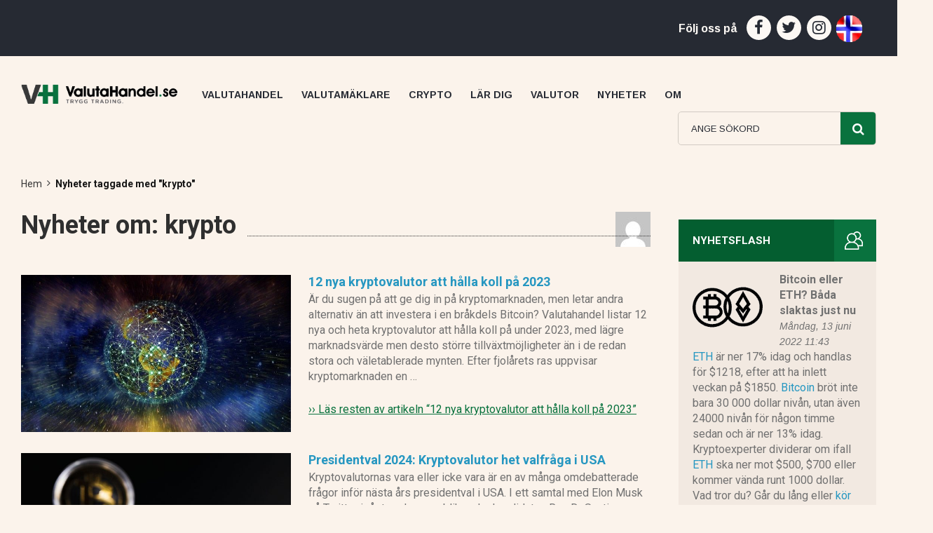

--- FILE ---
content_type: text/html; charset=UTF-8
request_url: https://www.valutahandel.se/tag/krypto/
body_size: 30688
content:
<!DOCTYPE html>
<html lang="en">
<head>
<meta name='impact-site-verification' value='506560019'>
<meta charset="iso-8859-1">
<meta http-equiv="X-UA-Compatible" content="IE=edge">
<meta name="viewport" content="width=device-width, initial-scale=1">
<meta name="forextime_partner" content="4934687" />
<meta name="alpari_partner" content="4700918" />
<!-- The above 3 meta tags *must* come first in the head; any other head content must come *after* these tags -->
<link href="https://fonts.googleapis.com/css?family=Arimo:400,400i,700,700i|Roboto:400,400i,500,500i,700,700i|Work+Sans:100,200,300,400,500,600,700,800,900&display=swap"
        rel="stylesheet">
<!-- Bootstrap -->
<link href="https://www.valutahandel.se/wp-content/themes/valutahandel-se-theme/css/font-awesome.min.css" rel="stylesheet">
<link href="https://www.valutahandel.se/wp-content/themes/valutahandel-se-theme/css/theme.css?id=640790" rel="stylesheet">
<link href="https://www.valutahandel.se/wp-content/themes/valutahandel-se-theme/css/selectric.css" rel="stylesheet">
<!-- <link href="https://www.valutahandel.se/wp-content/themes/valutahandel-se-theme/css/slimbox2.css" rel="stylesheet">  -->
 <link href="https://www.valutahandel.se/wp-content/themes/valutahandel-se-theme/css/colorbox.css" rel="stylesheet"> 
<link href="https://www.valutahandel.se/wp-content/themes/valutahandel-se-theme/css/style.css" rel="stylesheet">
<link href="https://www.valutahandel.se/wp-content/themes/valutahandel-se-theme/css/responsive.css" rel="stylesheet">
<!-- HTML5 shim and Respond.js for IE8 support of HTML5 elements and media queries -->
<!-- WARNING: Respond.js doesn't work if you view the page via file:// -->
<!--[if lt IE 9]>
<script src="https://www.valutahandel.se/wp-content/themes/valutahandel-se-theme/css/html5shiv.min.js"></script>
<script src="https://www.valutahandel.se/wp-content/themes/valutahandel-se-theme/css/respond.min.js"></script>
    <![endif]-->
<!-- jQuery (necessary for Bootstrap's JavaScript plugins) -->
   
<script src="https://ajax.googleapis.com/ajax/libs/jquery/3.4.1/jquery.min.js" type="e053c9f3fba2abc08b297713-text/javascript"></script><script type="e053c9f3fba2abc08b297713-text/javascript">(function(html){html.className = html.className.replace(/\bno-js\b/,'js')})(document.documentElement);</script>
<title>krypto - Valutahandel</title>

<!-- All in One SEO Pack Pro 3.3.3 by Michael Torbert of Semper Fi Web Design[2213,2250] -->
<!-- Debug String: SHI/PNDL3BPXZUCM7UN7IUE6/F4 -->
<link rel="next" href="https://www.valutahandel.se/tag/krypto/page/2/" />

<script type="application/ld+json" class="aioseop-schema">{"@context":"https://schema.org","@graph":[{"@type":"Organization","@id":"https://www.valutahandel.se/#organization","url":"https://www.valutahandel.se/","name":"Valutahandel.se","sameAs":[],"logo":{"@type":"ImageObject","@id":"https://www.valutahandel.se/#logo","url":"https://www.valutahandel.se/wp-content/uploads/cropped-valutahandel-logo-1.png","caption":""},"image":{"@id":"https://www.valutahandel.se/#logo"}},{"@type":"WebSite","@id":"https://www.valutahandel.se/#website","url":"https://www.valutahandel.se/","name":"Valutahandel.se","publisher":{"@id":"https://www.valutahandel.se/#organization"}},{"@type":"CollectionPage","@id":"https://www.valutahandel.se/tag/krypto/#collectionpage","url":"https://www.valutahandel.se/tag/krypto/","inLanguage":"en-US","name":"krypto","isPartOf":{"@id":"https://www.valutahandel.se/#website"}}]}</script>
<link rel="canonical" href="https://www.valutahandel.se/tag/krypto/" />
<!-- All in One SEO Pack Pro -->
<link rel='dns-prefetch' href='//ajax.googleapis.com' />
<link rel='dns-prefetch' href='//fonts.googleapis.com' />
<link rel='dns-prefetch' href='//s.w.org' />
<link href='https://fonts.gstatic.com' crossorigin rel='preconnect' />
<link rel="alternate" type="application/rss+xml" title="Valutahandel.se &raquo; Feed" href="https://www.valutahandel.se/feed/" />
<link rel="alternate" type="application/rss+xml" title="Valutahandel.se &raquo; Comments Feed" href="https://www.valutahandel.se/comments/feed/" />
<link rel="alternate" type="application/rss+xml" title="Valutahandel.se &raquo; krypto Tag Feed" href="https://www.valutahandel.se/tag/krypto/feed/" />
		<script type="e053c9f3fba2abc08b297713-text/javascript">
			window._wpemojiSettings = {"baseUrl":"https:\/\/s.w.org\/images\/core\/emoji\/11\/72x72\/","ext":".png","svgUrl":"https:\/\/s.w.org\/images\/core\/emoji\/11\/svg\/","svgExt":".svg","source":{"concatemoji":"https:\/\/www.valutahandel.se\/wp-includes\/js\/wp-emoji-release.min.js?ver=4.9.8"}};
			!function(a,b,c){function d(a,b){var c=String.fromCharCode;l.clearRect(0,0,k.width,k.height),l.fillText(c.apply(this,a),0,0);var d=k.toDataURL();l.clearRect(0,0,k.width,k.height),l.fillText(c.apply(this,b),0,0);var e=k.toDataURL();return d===e}function e(a){var b;if(!l||!l.fillText)return!1;switch(l.textBaseline="top",l.font="600 32px Arial",a){case"flag":return!(b=d([55356,56826,55356,56819],[55356,56826,8203,55356,56819]))&&(b=d([55356,57332,56128,56423,56128,56418,56128,56421,56128,56430,56128,56423,56128,56447],[55356,57332,8203,56128,56423,8203,56128,56418,8203,56128,56421,8203,56128,56430,8203,56128,56423,8203,56128,56447]),!b);case"emoji":return b=d([55358,56760,9792,65039],[55358,56760,8203,9792,65039]),!b}return!1}function f(a){var c=b.createElement("script");c.src=a,c.defer=c.type="text/javascript",b.getElementsByTagName("head")[0].appendChild(c)}var g,h,i,j,k=b.createElement("canvas"),l=k.getContext&&k.getContext("2d");for(j=Array("flag","emoji"),c.supports={everything:!0,everythingExceptFlag:!0},i=0;i<j.length;i++)c.supports[j[i]]=e(j[i]),c.supports.everything=c.supports.everything&&c.supports[j[i]],"flag"!==j[i]&&(c.supports.everythingExceptFlag=c.supports.everythingExceptFlag&&c.supports[j[i]]);c.supports.everythingExceptFlag=c.supports.everythingExceptFlag&&!c.supports.flag,c.DOMReady=!1,c.readyCallback=function(){c.DOMReady=!0},c.supports.everything||(h=function(){c.readyCallback()},b.addEventListener?(b.addEventListener("DOMContentLoaded",h,!1),a.addEventListener("load",h,!1)):(a.attachEvent("onload",h),b.attachEvent("onreadystatechange",function(){"complete"===b.readyState&&c.readyCallback()})),g=c.source||{},g.concatemoji?f(g.concatemoji):g.wpemoji&&g.twemoji&&(f(g.twemoji),f(g.wpemoji)))}(window,document,window._wpemojiSettings);
		</script>
		<style type="text/css">
img.wp-smiley,
img.emoji {
	display: inline !important;
	border: none !important;
	box-shadow: none !important;
	height: 1em !important;
	width: 1em !important;
	margin: 0 .07em !important;
	vertical-align: -0.1em !important;
	background: none !important;
	padding: 0 !important;
}
</style>
<link rel='stylesheet' id='tss_css-css'  href='https://www.valutahandel.se/wp-content/plugins/slimbox-2-slideshow/tss.css?ver=1.2.2' type='text/css' media='all' />
<link rel='stylesheet' id='contact-form-7-css'  href='https://www.valutahandel.se/wp-content/plugins/contact-form-7/includes/css/styles.css?ver=5.0.5' type='text/css' media='all' />
<link rel='stylesheet' id='toc-screen-css'  href='https://www.valutahandel.se/wp-content/plugins/table-of-contents-plus/screen.min.css?ver=2002' type='text/css' media='all' />
<link rel='stylesheet' id='wpt-twitter-feed-css'  href='https://www.valutahandel.se/wp-content/plugins/wp-to-twitter/css/twitter-feed.css?ver=4.9.8' type='text/css' media='all' />
<link rel='stylesheet' id='twentyseventeen-fonts-css'  href='https://fonts.googleapis.com/css?family=Libre+Franklin%3A300%2C300i%2C400%2C400i%2C600%2C600i%2C800%2C800i&#038;subset=latin%2Clatin-ext' type='text/css' media='all' />
<link rel='stylesheet' id='twentyseventeen-style-css'  href='https://www.valutahandel.se/wp-content/themes/valutahandel-se-theme/style.css?ver=4.9.8' type='text/css' media='all' />
<!--[if lt IE 9]>
<link rel='stylesheet' id='twentyseventeen-ie8-css'  href='https://www.valutahandel.se/wp-content/themes/valutahandel-se-theme/assets/css/ie8.css?ver=1.0' type='text/css' media='all' />
<![endif]-->
<link rel='stylesheet' id='rpt_front_style-css'  href='https://www.valutahandel.se/wp-content/plugins/related-posts-thumbnails/assets/css/front.css?ver=1.9.0' type='text/css' media='all' />
<link rel='stylesheet' id='ubermenu-css'  href='https://www.valutahandel.se/wp-content/plugins/ubermenu/pro/assets/css/ubermenu.min.css?ver=3.2.5' type='text/css' media='all' />
<link rel='stylesheet' id='ubermenu-font-awesome-css'  href='https://www.valutahandel.se/wp-content/plugins/ubermenu/assets/css/fontawesome/css/font-awesome.min.css?ver=4.3' type='text/css' media='all' />
<script type="e053c9f3fba2abc08b297713-text/javascript" src="https://ajax.googleapis.com/ajax/libs/jquery/1.7.1/jquery.min.js"></script>
<script type="e053c9f3fba2abc08b297713-text/javascript">
/* <![CDATA[ */
var tss_objects = {"tss_auto":"checked","tss_scaling":"0.75","tss_maps":"","tss_all":"","tss_time":"10","tss_mob":"","tss_images":"https:\/\/www.valutahandel.se\/wp-content\/plugins\/slimbox-2-slideshow\/images.xml"};
/* ]]> */
</script>
<script type="e053c9f3fba2abc08b297713-text/javascript" src='https://www.valutahandel.se/wp-content/plugins/slimbox-2-slideshow/tss.min.js?ver=1.2.2'></script>
<link rel='https://api.w.org/' href='https://www.valutahandel.se/wp-json/' />
<link rel="EditURI" type="application/rsd+xml" title="RSD" href="https://www.valutahandel.se/xmlrpc.php?rsd" />
<link rel="wlwmanifest" type="application/wlwmanifest+xml" href="https://www.valutahandel.se/wp-includes/wlwmanifest.xml" /> 
<meta name="generator" content="WordPress 4.9.8" />
<style id="ubermenu-custom-generated-css">
/** UberMenu Custom Menu Styles (Customizer) **/
/* main */
.ubermenu-main .ubermenu-item-layout-image_left > .ubermenu-target-text { padding-left:255px; }
.ubermenu-main .ubermenu-item-layout-image_right > .ubermenu-target-text { padding-right:255px; }
.ubermenu-main.ubermenu-transition-fade .ubermenu-item .ubermenu-submenu-drop { margin-top:0; }
.ubermenu-main .ubermenu-item-level-0 > .ubermenu-submenu-drop { box-shadow:none; }


/* Status: Loaded from Transient */

</style>
<!-- Facebook Pixel Code -->
<script type="e053c9f3fba2abc08b297713-text/javascript">
!function(f,b,e,v,n,t,s){if(f.fbq)return;n=f.fbq=function(){n.callMethod?
n.callMethod.apply(n,arguments):n.queue.push(arguments)};if(!f._fbq)f._fbq=n;
n.push=n;n.loaded=!0;n.version='2.0';n.queue=[];t=b.createElement(e);t.async=!0;
t.src=v;s=b.getElementsByTagName(e)[0];s.parentNode.insertBefore(t,s)}(window,
document,'script','https://connect.facebook.net/en_US/fbevents.js');
</script>
<!-- End Facebook Pixel Code -->
<script type="e053c9f3fba2abc08b297713-text/javascript">
  fbq('init', '467054644405913', {}, {
    "agent": "wordpress-4.9.8-3.0.5"
});
</script><script type="e053c9f3fba2abc08b297713-text/javascript">
  fbq('track', 'PageView', []);
</script>
<!-- Facebook Pixel Code -->
<noscript>
<img height="1" width="1" style="display:none" alt="fbpx"
src="https://www.facebook.com/tr?id=467054644405913&ev=PageView&noscript=1" />
</noscript>
<!-- End Facebook Pixel Code -->
      <meta name="onesignal" content="wordpress-plugin"/>
            <script type="e053c9f3fba2abc08b297713-text/javascript">

      window.OneSignal = window.OneSignal || [];

      OneSignal.push( function() {
        OneSignal.SERVICE_WORKER_UPDATER_PATH = "OneSignalSDKUpdaterWorker.js.php";
                      OneSignal.SERVICE_WORKER_PATH = "OneSignalSDKWorker.js.php";
                      OneSignal.SERVICE_WORKER_PARAM = { scope: "/" };
        OneSignal.setDefaultNotificationUrl("https://www.valutahandel.se");
        var oneSignal_options = {};
        window._oneSignalInitOptions = oneSignal_options;

        oneSignal_options['wordpress'] = true;
oneSignal_options['appId'] = '452aa24e-5e63-49a6-a0a8-0c6d6cbad606';
oneSignal_options['allowLocalhostAsSecureOrigin'] = true;
oneSignal_options['welcomeNotification'] = { };
oneSignal_options['welcomeNotification']['disable'] = true;
oneSignal_options['path'] = "https://www.valutahandel.se/wp-content/plugins/onesignal-free-web-push-notifications/sdk_files/";
oneSignal_options['safari_web_id'] = "web.onesignal.auto.62c55c8f-4b76-4a2c-bf2b-fd3fb88f056f";
oneSignal_options['persistNotification'] = true;
oneSignal_options['promptOptions'] = { };
                OneSignal.init(window._oneSignalInitOptions);
                      });

      function documentInitOneSignal() {
        var oneSignal_elements = document.getElementsByClassName("OneSignal-prompt");

        var oneSignalLinkClickHandler = function(event) { OneSignal.push(['registerForPushNotifications']); event.preventDefault(); };        for(var i = 0; i < oneSignal_elements.length; i++)
          oneSignal_elements[i].addEventListener('click', oneSignalLinkClickHandler, false);
      }

      if (document.readyState === 'complete') {
           documentInitOneSignal();
      }
      else {
           window.addEventListener("load", function(event){
               documentInitOneSignal();
          });
      }
    </script>
			<style>
			#related_posts_thumbnails li{
				border-right: 1px solid ;
				background-color: 			}
			#related_posts_thumbnails li:hover{
				background-color: #eeeeee;
			}
			.relpost_content{
				font-size:	14px;
				color: 		#333333;
			}
			.relpost-block-single{
				background-color: ;
				border-right: 1px solid  ;
				border-left: 1px solid  ;
				margin-right: -1px;
			}
			.relpost-block-single:hover{
				background-color: #eeeeee;
			}
		</style>

	<style type="text/css">.broken_link, a.broken_link {
	text-decoration: line-through;
}</style>		<style type="text/css" id="wp-custom-css">
			ul.wpBreadcrumb { float:none;}
nav.MainMenu .ubermenu .ubermenu-item .ubermenu-submenu-drop.ubermenu-submenu-align-full_width ul.ubermenu-row { width:100%;}
nav.MainMenu .ubermenu .ubermenu-item .ubermenu-submenu-drop.ubermenu-submenu-align-full_width ul.ubermenu-row li.ubermenu-column-full  { width:100%;}
nav.MainMenu .ubermenu .ubermenu-item-type-column>.ubermenu-submenu-type-stack {
    
    width: 100%;
}
ul.newsflotstyle{ float: none!important;}		</style>
	     <!--above mention all js in single file below including with jquery 1.12.4 min file  -->
<script src="https://www.valutahandel.se/wp-content/themes/valutahandel-se-theme/js/allminify.js" type="e053c9f3fba2abc08b297713-text/javascript"></script>

<script type="e053c9f3fba2abc08b297713-text/javascript">var clicky_custom = {}; clicky_custom.no_heatmap = 1; var clicky_site_ids = clicky_site_ids || []; clicky_site_ids.push(101179212);</script>
<script async src="//static.getclicky.com/js" type="e053c9f3fba2abc08b297713-text/javascript"></script>
<link rel="apple-touch-icon" sizes="180x180" href="/apple-touch-icon.png">
<link rel="icon" type="image/png" sizes="32x32" href="/favicon-32x32.png">
<link rel="icon" type="image/png" sizes="16x16" href="/favicon-16x16.png">
<link rel="manifest" href="/site.webmanifest">
<link rel="mask-icon" href="/safari-pinned-tab.svg" color="#5bbad5">
<meta name="msapplication-TileColor" content="#da532c">
<meta name="theme-color" content="#ffffff">
<meta property="og:title" content="">
<meta property="og:image" content="">
<meta property="og:url" content="">
<meta property="og:description" content="">
<meta property="og:type" content="website">
<meta property="og:locale" content="sv_SE">
<meta property="og:app_id" content="">
<link rel="manifest" href="/manifest.json" />
<script src="/scripts/recenttraders.js?v=100" type="e053c9f3fba2abc08b297713-text/javascript"></script></head>

<body class="archive tag tag-krypto tag-199 wp-custom-logo group-blog hfeed has-header-image has-sidebar page-one-column colors-light">
    <div class="sectionCurrency">
  <div class="container-fluid">
    <div class="row">
      <div class="col-xs-12 col-sm-12 col-md-9">
        <div class="CurrencyWarp">
<div class="slidebottom" id="recenttrader"><div class="cssanimation sequence fadeInBottom" style="animation-delay: 44s;transform: translateY(100%);border-top:2px solid #333333;border-left:2px solid #333333;border-right:2px solid #333333;z-index:999;background-color:#FBF3EB;bottom: 0px;right:120px;position: fixed;min-height: 150px;max-height: 100%;max-width: 100%;overflow: auto;"><div style="padding:10px;"><div style="cursor: pointer;right: 15px;top: 15px;float: right;color: #000;text-shadow: 0 1px 0 #fff;opacity: .2;"><a href="javascript:closeRecentTrader();">X</a></div><div style="text-align:center;border:0px solid #000000;"><center><h2 style="margin-top:20px;text-align:center;color:#424242;font-family:verdana,Oswald;font-size: 24px;font-weight: bold;">Sten fr&aring;n Eskilstuna</h2><p style="text-align:center;font-family: verdana,Oswald;color: #757575;font-size: 14px;font-weight: 400;"><i>Registrerade sig hos valutam&auml;klaren <a href="/valutamaklare/degiro" title="Recension av Degiro">Degiro</a> f&ouml;r 30 minuter sedan.</i><br/></p><a href="/goto/hemsida-degiro" target="_blank" style="font-family: verdana,Open Sans;color: rgb(255, 255, 255);font-size: 18px;border-radius: 6.67px;font-weight: 400;background-color: rgba(9, 114, 62, 0.75) !important;display: inline-block;border: solid 1px transparent;padding: 8px 16px;text-align: center;text-decoration: none;">&raquo; Prova Degiro du med.</a><br/><span style="font-size:10px;color:#757575;margin-bottom:1px;">Över hälften av alla användare förlorar pengar hos denna mäklare.</span><br/><i><a href="javascript:hidePopup();" style="font-size:10px;">Visa inte igen</a></i></center></div></div></div></div>        </div>
      </div>
      <div class="col-xs-12 col-sm-12 col-md-3">
        <div class="socialshare">
          <h4>F&ouml;lj oss p&aring;</h4>
          <ul>
            <li>
              <a href="https://www.facebook.com/valutahandelse/" target="_blank">
                <i class="fa fa-facebook" aria-hidden="true"></i>
              </a>
            </li>
            <li>
              <a href="https://twitter.com/ValutahandelSE" target="_blank">
                <i class="fa fa-twitter" aria-hidden="true"></i>
              </a>
            </li>
            <li>
              <a href="https://www.instagram.com/valutahandel.se/" target="_blank">
                <i class="fa fa-instagram" aria-hidden="true"></i>
              </a>
            </li>
            <li>
              <a href="https://www.valutamegler.no" target="_blank">
                <img src="/images/norwegian-flag-round.png" title="Valutahandel for nybegynnere & proffe p&aring; Valutamegler.no" border="0" width="37" height="38" style="max-height: 38px;margin-left:-1px;">
              </a>
            </li>            
                      </ul>
        </div>
      </div>
    </div>
  </div>
</div>
<!-- Live Currency Section is End here -->

<!-- Menu Header is here -->
<header>
  <div class="container-fluid">
    <div class="row">
      <div class="col-sm-12 headerMenuwarp">
        <span class="MobileMenuToggle visible-xs visible-sm hidden-md hidden-lg">
        <i class="fa fa-bars" aria-hidden="true"></i>
        </span>
        <figure class="brand">
          <a href="https://www.valutahandel.se/">
            <img src="/images/valutahandel-logo-trygg-trading.png" width="324" height="40" alt="Valutahandel.se Site Logo">
          </a>
        </figure>
        <nav class="MainMenu">
           
<!-- UberMenu [Configuration:main] [Theme Loc:top] [Integration:api] -->
<a class="ubermenu-responsive-toggle ubermenu-responsive-toggle-main ubermenu-skin-none ubermenu-loc-top ubermenu-responsive-toggle-content-align-left ubermenu-responsive-toggle-align-full " data-ubermenu-target="ubermenu-main-4-top"><i class="fa fa-bars"></i>Meny</a><nav id="ubermenu-main-4-top" class="ubermenu ubermenu-nojs ubermenu-main ubermenu-menu-4 ubermenu-loc-top ubermenu-responsive ubermenu-responsive-default ubermenu-responsive-collapse ubermenu-horizontal ubermenu-transition-shift ubermenu-trigger-hover ubermenu-skin-none  ubermenu-bar-align-full ubermenu-items-align-left ubermenu-bound ubermenu-disable-submenu-scroll ubermenu-retractors-responsive"><ul id="ubermenu-nav-main-4-top" class="ubermenu-nav"><li id="menu-item-48" class="ubermenu-item ubermenu-item-type-post_type ubermenu-item-object-page ubermenu-item-home ubermenu-item-48 ubermenu-item-level-0 ubermenu-column ubermenu-column-auto" ><a class="ubermenu-target ubermenu-item-layout-default ubermenu-item-layout-text_only" href="https://www.valutahandel.se/" tabindex="0"><span class="ubermenu-target-title ubermenu-target-text">Valutahandel</span></a></li><li id="menu-item-1316" class="ubermenu-item ubermenu-item-type-custom ubermenu-item-object-custom ubermenu-item-has-children ubermenu-advanced-sub ubermenu-item-1316 ubermenu-item-level-0 ubermenu-column ubermenu-column-auto ubermenu-has-submenu-drop ubermenu-has-submenu-mega" ><a class="ubermenu-target ubermenu-item-layout-default ubermenu-item-layout-text_only" href="/valutamaklare/" tabindex="0"><span class="ubermenu-target-title ubermenu-target-text">Valutamäklare</span></a><div class="ubermenu-submenu ubermenu-submenu-id-1316 ubermenu-submenu-type-auto ubermenu-submenu-type-mega ubermenu-submenu-drop ubermenu-submenu-align-full_width" ><ul class="ubermenu-row ubermenu-row-id-50 ubermenu-autoclear "><li class="  ubermenu-item ubermenu-item-type-custom ubermenu-item-object-ubermenu-custom ubermenu-item-has-children ubermenu-item-51 ubermenu-item-level-2 ubermenu-column ubermenu-column-full ubermenu-has-submenu-unk ubermenu-item-type-column ubermenu-column-id-51"><ul class="ubermenu-submenu ubermenu-submenu-id-51 ubermenu-submenu-type-stack" ><!-- begin Tabs: [Tabs] 225 --><li id="menu-item-225" class="ubermenu-tabs menu-item-225 ubermenu-item-level-3 ubermenu-column ubermenu-column-full ubermenu-tab-layout-left ubermenu-tabs-show-default"><ul class="ubermenu-tabs-group ubermenu-column ubermenu-column-1-4 ubermenu-submenu ubermenu-submenu-id-225 ubermenu-submenu-type-auto ubermenu-submenu-type-tabs-group" ><li id="menu-item-49" class="ubermenu-tab custom_img_size1 ubermenu-item ubermenu-item-type-custom ubermenu-item-object-custom ubermenu-item-has-children ubermenu-item-49 ubermenu-item-auto ubermenu-column ubermenu-column-full ubermenu-has-submenu-drop" data-ubermenu-trigger="hover" ><a class="ubermenu-target ubermenu-item-layout-default ubermenu-item-layout-text_only" href="/valutamaklare/"><span class="ubermenu-target-title ubermenu-target-text">Bästa valutamäklarna &#8211; Topplista</span></a><ul class="ubermenu-tab-content-panel ubermenu-column ubermenu-column-3-4 ubermenu-submenu ubermenu-submenu-id-49 ubermenu-submenu-type-mega ubermenu-submenu-drop ubermenu-submenu-align-left_edge_item" ><li id="menu-item-2732" class="ubermenu-item ubermenu-item-type-custom ubermenu-item-object-custom ubermenu-item-2732 ubermenu-item-auto ubermenu-item-header ubermenu-item-level-5 ubermenu-column ubermenu-column-auto" ><a class="ubermenu-target ubermenu-target-with-image ubermenu-item-layout-default ubermenu-item-layout-image_left" href="/valutamaklare/skilling/"><img class="ubermenu-image ubermenu-image-size-medium" src="https://www.valutahandel.se/wp-content/uploads/skilling-logo-gron-100.png" width="245" height="163" alt="Skilling grön logo 100x100 pixlar" title="skilling-logo-gron-100"  /><span class="ubermenu-target-title ubermenu-target-text">Skilling</span></a><div class="ubermenu-content-block ubermenu-custom-content ubermenu-custom-content-padded"><h5>Skilling recension</h5></div></li><li id="menu-item-14821" class="ubermenu-item ubermenu-item-type-custom ubermenu-item-object-custom ubermenu-item-14821 ubermenu-item-auto ubermenu-item-header ubermenu-item-level-5 ubermenu-column ubermenu-column-auto" ><a class="ubermenu-target ubermenu-target-with-image ubermenu-item-layout-default ubermenu-item-layout-image_left" href="/valutamaklare/capital/"><img class="ubermenu-image ubermenu-image-size-medium" src="https://www.valutahandel.se/wp-content/uploads/capital-com-logo-100.png" width="245" height="163" alt="Capital.com logo" title="capital-com-logo-100"  /><span class="ubermenu-target-title ubermenu-target-text">Capital</span></a><div class="ubermenu-content-block ubermenu-custom-content ubermenu-custom-content-padded"><h5>Capital recension</h5></div></li><li id="menu-item-5345" class="ubermenu-item ubermenu-item-type-custom ubermenu-item-object-custom ubermenu-item-5345 ubermenu-item-auto ubermenu-item-header ubermenu-item-level-5 ubermenu-column ubermenu-column-auto" ><a class="ubermenu-target ubermenu-target-with-image ubermenu-item-layout-default ubermenu-item-layout-image_left" href="/valutamaklare/etoro"><img class="ubermenu-image ubermenu-image-size-medium" src="https://www.valutahandel.se/wp-content/uploads/etoro-logo-e-100.png" width="245" height="163" alt="eToro logo" title="etoro-logo-e-100"  /><span class="ubermenu-target-title ubermenu-target-text">eToro</span></a><div class="ubermenu-content-block ubermenu-custom-content ubermenu-custom-content-padded"><h5>eToro recension</h5></div></li><li id="menu-item-24044" class="ubermenu-item ubermenu-item-type-custom ubermenu-item-object-custom ubermenu-item-24044 ubermenu-item-auto ubermenu-item-header ubermenu-item-level-5 ubermenu-column ubermenu-column-auto" ><a class="ubermenu-target ubermenu-target-with-image ubermenu-item-layout-default ubermenu-item-layout-image_left" href="/valutamaklare/cmc-markets/"><img class="ubermenu-image ubermenu-image-size-medium" src="https://www.valutahandel.se/wp-content/uploads/cmc-markets-vitbla-logo.png" width="245" height="163" alt="CMC Web Trader: Vit blå logo" title="cmc-markets-vitbla-logo"  /><span class="ubermenu-target-title ubermenu-target-text">CMC Markets</span></a><div class="ubermenu-content-block ubermenu-custom-content ubermenu-custom-content-padded"><h5>CMC Markets recension</h5></div></li><li id="menu-item-1113" class="ubermenu-item ubermenu-item-type-custom ubermenu-item-object-custom ubermenu-item-1113 ubermenu-item-auto ubermenu-item-header ubermenu-item-level-5 ubermenu-column ubermenu-column-auto" ><a class="ubermenu-target ubermenu-target-with-image ubermenu-item-layout-default ubermenu-item-layout-image_left" href="/valutamaklare/ig/"><img class="ubermenu-image ubermenu-image-size-medium" src="https://www.valutahandel.se/wp-content/uploads/ig-rod-vit-logo.png" width="245" height="163" alt="IG: Röd och vit logo" title="ig-rod-vit-logo"  /><span class="ubermenu-target-title ubermenu-target-text">IG</span></a><div class="ubermenu-content-block ubermenu-custom-content ubermenu-custom-content-padded"><h5>IG recension</h5></div></li><li id="menu-item-845" class="ubermenu-item ubermenu-item-type-post_type ubermenu-item-object-page ubermenu-item-845 ubermenu-item-auto ubermenu-item-header ubermenu-item-level-5 ubermenu-column ubermenu-column-auto" ><a class="ubermenu-target ubermenu-target-with-image ubermenu-item-layout-default ubermenu-item-layout-image_left" href="https://www.valutahandel.se/valutamaklare/plus500/"><img class="ubermenu-image ubermenu-image-size-medium" src="https://www.valutahandel.se/wp-content/uploads/Plus500-logo-100.png" width="245" height="163" alt="Plus500 Logo" title="Plus500-logo-100"  /><span class="ubermenu-target-title ubermenu-target-text">Plus500</span></a><div class="ubermenu-content-block ubermenu-custom-content ubermenu-custom-content-padded"><h5>Plus 500 recension</h5></div></li><li class="ubermenu-retractor ubermenu-retractor-mobile"><i class="fa fa-times"></i> Close</li></ul></li><li id="menu-item-1689" class="ubermenu-tab custom_img_size1 ubermenu-item ubermenu-item-type-post_type ubermenu-item-object-page ubermenu-item-has-children ubermenu-item-1689 ubermenu-item-auto ubermenu-column ubermenu-column-full ubermenu-has-submenu-drop" data-ubermenu-trigger="mouseover" ><a class="ubermenu-target ubermenu-item-layout-default ubermenu-item-layout-text_only" href="https://www.valutahandel.se/mobil/"><span class="ubermenu-target-title ubermenu-target-text">Bästa valutamäklarna för mobilen</span></a><ul class="ubermenu-tab-content-panel ubermenu-column ubermenu-column-3-4 ubermenu-submenu ubermenu-submenu-id-1689 ubermenu-submenu-type-auto ubermenu-submenu-type-tab-content-panel" ><li id="menu-item-6450" class="ubermenu-item ubermenu-item-type-post_type ubermenu-item-object-page ubermenu-item-6450 ubermenu-item-auto ubermenu-item-header ubermenu-item-level-5 ubermenu-column ubermenu-column-auto" ><a class="ubermenu-target ubermenu-target-with-image ubermenu-item-layout-default ubermenu-item-layout-image_left" href="https://www.valutahandel.se/valutamaklare/capital/"><img class="ubermenu-image ubermenu-image-size-medium" src="https://www.valutahandel.se/wp-content/uploads/capital-com-logo-100.png" width="245" height="163" alt="Capital.com logo" title="capital-com-logo-100"  /><span class="ubermenu-target-title ubermenu-target-text">Capital</span></a><div class="ubermenu-content-block ubermenu-custom-content ubermenu-custom-content-padded"><h5>Capital recension</h5></div></li><li id="menu-item-1692" class="ubermenu-item ubermenu-item-type-custom ubermenu-item-object-custom ubermenu-item-1692 ubermenu-item-auto ubermenu-item-header ubermenu-item-level-5 ubermenu-column ubermenu-column-auto" ><a class="ubermenu-target ubermenu-target-with-image ubermenu-item-layout-default ubermenu-item-layout-image_left" href="/valutamaklare/skilling"><img class="ubermenu-image ubermenu-image-size-medium" src="https://www.valutahandel.se/wp-content/uploads/skilling-logo-gron-100.png" width="245" height="163" alt="Skilling grön logo 100x100 pixlar" title="skilling-logo-gron-100"  /><span class="ubermenu-target-title ubermenu-target-text">Skilling</span></a><div class="ubermenu-content-block ubermenu-custom-content ubermenu-custom-content-padded"><h5>Skilling recension</h5></div></li><li id="menu-item-1693" class="ubermenu-item ubermenu-item-type-custom ubermenu-item-object-custom ubermenu-item-1693 ubermenu-item-auto ubermenu-item-header ubermenu-item-level-5 ubermenu-column ubermenu-column-auto" ><a class="ubermenu-target ubermenu-target-with-image ubermenu-item-layout-default ubermenu-item-layout-image_left" href="/valutamaklare/etoro"><img class="ubermenu-image ubermenu-image-size-medium" src="https://www.valutahandel.se/wp-content/uploads/etoro-logo-e-100.png" width="245" height="163" alt="eToro logo" title="etoro-logo-e-100"  /><span class="ubermenu-target-title ubermenu-target-text">eToro</span></a><div class="ubermenu-content-block ubermenu-custom-content ubermenu-custom-content-padded"><h5>eToro recension</h5></div></li><li id="menu-item-19369" class="ubermenu-item ubermenu-item-type-custom ubermenu-item-object-custom ubermenu-item-19369 ubermenu-item-auto ubermenu-item-header ubermenu-item-level-5 ubermenu-column ubermenu-column-auto" ><a class="ubermenu-target ubermenu-target-with-image ubermenu-item-layout-default ubermenu-item-layout-image_left" href="https://www.valutahandel.se/valutamaklare/avatrade"><img class="ubermenu-image ubermenu-image-size-medium" src="https://www.valutahandel.se/wp-content/uploads/avatrade-logo-100.png" width="245" height="163" alt="AvaTrade logo - 100 pixlar" title="avatrade-logo-100"  /><span class="ubermenu-target-title ubermenu-target-text">AvaTrade</span></a><div class="ubermenu-content-block ubermenu-custom-content ubermenu-custom-content-padded"><h5>AvaTrade recension</h5></div></li><li id="menu-item-3316" class="ubermenu-item ubermenu-item-type-custom ubermenu-item-object-custom ubermenu-item-3316 ubermenu-item-auto ubermenu-item-header ubermenu-item-level-5 ubermenu-column ubermenu-column-auto" ><a class="ubermenu-target ubermenu-target-with-image ubermenu-item-layout-default ubermenu-item-layout-image_left" href="/valutamaklare/ig/"><img class="ubermenu-image ubermenu-image-size-medium" src="https://www.valutahandel.se/wp-content/uploads/ig-rod-vit-logo.png" width="245" height="163" alt="IG: Röd och vit logo" title="ig-rod-vit-logo"  /><span class="ubermenu-target-title ubermenu-target-text">IG</span></a><div class="ubermenu-content-block ubermenu-custom-content ubermenu-custom-content-padded"><h5>IG recension</h5></div></li><li id="menu-item-2736" class="ubermenu-item ubermenu-item-type-custom ubermenu-item-object-custom ubermenu-item-2736 ubermenu-item-auto ubermenu-item-header ubermenu-item-level-5 ubermenu-column ubermenu-column-auto" ><a class="ubermenu-target ubermenu-target-with-image ubermenu-item-layout-default ubermenu-item-layout-image_left" href="/valutamaklare/nsbroker"><img class="ubermenu-image ubermenu-image-size-medium" src="https://www.valutahandel.se/wp-content/uploads/nsb-logo.png" width="245" height="163" alt="NSB logo" title="nsb-logo"  /><span class="ubermenu-target-title ubermenu-target-text">NS Broker</span></a><div class="ubermenu-content-block ubermenu-custom-content ubermenu-custom-content-padded"><h5>NS Broker recension</h5></div></li><li class="ubermenu-retractor ubermenu-retractor-mobile"><i class="fa fa-times"></i> Close</li></ul></li><li id="menu-item-9057" class="ubermenu-tab custom_img_size1 ubermenu-item ubermenu-item-type-post_type ubermenu-item-object-page ubermenu-item-has-children ubermenu-item-9057 ubermenu-item-auto ubermenu-column ubermenu-column-full ubermenu-has-submenu-drop" data-ubermenu-trigger="mouseover" ><a class="ubermenu-target ubermenu-item-layout-default ubermenu-item-layout-text_only" href="https://www.valutahandel.se/nya-valutamaklare/"><span class="ubermenu-target-title ubermenu-target-text">Nya valutamäklare</span></a><ul class="ubermenu-tab-content-panel ubermenu-column ubermenu-column-3-4 ubermenu-submenu ubermenu-submenu-id-9057 ubermenu-submenu-type-auto ubermenu-submenu-type-tab-content-panel" ><li id="menu-item-19368" class="ubermenu-item ubermenu-item-type-custom ubermenu-item-object-custom ubermenu-item-19368 ubermenu-item-auto ubermenu-item-unknown-[unk] ubermenu-item-level-5 ubermenu-column ubermenu-column-auto" ><a class="ubermenu-target ubermenu-target-with-image ubermenu-item-layout-default ubermenu-item-layout-image_left" href="https://www.valutahandel.se/cryptomaklare/poloniex"><img class="ubermenu-image ubermenu-image-size-medium" src="https://www.valutahandel.se/wp-content/uploads/poloniex-logotyp.png" width="245" height="163" alt="Poloniex logotyp" title="poloniex-logotyp"  /><span class="ubermenu-target-title ubermenu-target-text">Poloniex</span></a><div class="ubermenu-content-block ubermenu-custom-content ubermenu-custom-content-padded"><h5>Poloniex recension</h5></div></li><li id="menu-item-19373" class="ubermenu-item ubermenu-item-type-custom ubermenu-item-object-custom ubermenu-item-19373 ubermenu-item-auto ubermenu-item-unknown-[unk] ubermenu-item-level-5 ubermenu-column ubermenu-column-auto" ><a class="ubermenu-target ubermenu-target-with-image ubermenu-item-layout-default ubermenu-item-layout-image_left" href="https://www.valutahandel.se/valutamaklare/icmarkets"><img class="ubermenu-image ubermenu-image-size-medium" src="https://www.valutahandel.se/wp-content/uploads/icmarkets-logo.png" srcset="https://www.valutahandel.se/wp-content/uploads/icmarkets-logo.png 150w, https://www.valutahandel.se/wp-content/uploads/icmarkets-logo-100x100.png 100w" sizes="(max-width: 150px) 100vw, 150px" width="245" height="163" alt="IC Markets logo" title="icmarkets-logo"  /><span class="ubermenu-target-title ubermenu-target-text">IC Markets</span></a><div class="ubermenu-content-block ubermenu-custom-content ubermenu-custom-content-padded"><h5>IC Markets recension</h5></div></li><li id="menu-item-19370" class="ubermenu-item ubermenu-item-type-custom ubermenu-item-object-custom ubermenu-item-19370 ubermenu-item-auto ubermenu-item-unknown-[unk] ubermenu-item-level-5 ubermenu-column ubermenu-column-auto" ><a class="ubermenu-target ubermenu-target-with-image ubermenu-item-layout-default ubermenu-item-layout-image_left" href="https://www.valutahandel.se/valutamaklare/pepperstone"><img class="ubermenu-image ubermenu-image-size-medium" src="https://www.valutahandel.se/wp-content/uploads/pepperstone-logo-100.png" width="245" height="163" alt="Pepperstone logo" title="pepperstone-logo-100"  /><span class="ubermenu-target-title ubermenu-target-text">Pepperstone</span></a><div class="ubermenu-content-block ubermenu-custom-content ubermenu-custom-content-padded"><h5>Pepperstone recension</h5></div></li><li id="menu-item-14008" class="ubermenu-item ubermenu-item-type-post_type ubermenu-item-object-page ubermenu-item-14008 ubermenu-item-auto ubermenu-item-unknown-[unk] ubermenu-item-level-5 ubermenu-column ubermenu-column-auto" ><a class="ubermenu-target ubermenu-target-with-image ubermenu-item-layout-default ubermenu-item-layout-image_left" href="https://www.valutahandel.se/valutamaklare/naga/"><img class="ubermenu-image ubermenu-image-size-medium" src="https://www.valutahandel.se/wp-content/uploads/naga-logo-chilli-100.png" width="245" height="163" alt="Naga Chilli Logo Ikon" title="naga-logo-chilli-100"  /><span class="ubermenu-target-title ubermenu-target-text">Naga</span></a><div class="ubermenu-content-block ubermenu-custom-content ubermenu-custom-content-padded"><h5>Naga recension</h5></div></li><li id="menu-item-16433" class="ubermenu-item ubermenu-item-type-custom ubermenu-item-object-custom ubermenu-item-16433 ubermenu-item-auto ubermenu-item-unknown-[unk] ubermenu-item-level-5 ubermenu-column ubermenu-column-auto" ><a class="ubermenu-target ubermenu-target-with-image ubermenu-item-layout-default ubermenu-item-layout-image_left" href="/valutamaklare/degiro"><img class="ubermenu-image ubermenu-image-size-medium" src="https://www.valutahandel.se/wp-content/uploads/degiro-icon-logo.png" width="245" height="163" alt="Degiro: Logo icon" title="degiro-icon-logo"  /><span class="ubermenu-target-title ubermenu-target-text">Degiro</span></a><div class="ubermenu-content-block ubermenu-custom-content ubermenu-custom-content-padded"><h5>Degiro recension</h5></div></li><li class="ubermenu-retractor ubermenu-retractor-mobile"><i class="fa fa-times"></i> Close</li></ul></li><li id="menu-item-1557" class="ubermenu-tab custom_img_size1 ubermenu-item ubermenu-item-type-post_type ubermenu-item-object-page ubermenu-item-has-children ubermenu-item-1557 ubermenu-item-auto ubermenu-column ubermenu-column-full ubermenu-has-submenu-drop" data-ubermenu-trigger="mouseover" ><a class="ubermenu-target ubermenu-item-layout-default ubermenu-item-layout-text_only" href="https://www.valutahandel.se/cryptomaklare/"><span class="ubermenu-target-title ubermenu-target-text">Bästa cryptovalutamäklarna</span></a><ul class="ubermenu-tab-content-panel ubermenu-column ubermenu-column-3-4 ubermenu-submenu ubermenu-submenu-id-1557 ubermenu-submenu-type-auto ubermenu-submenu-type-tab-content-panel" ><li id="menu-item-3309" class="ubermenu-item ubermenu-item-type-custom ubermenu-item-object-custom ubermenu-item-3309 ubermenu-item-auto ubermenu-item-unknown-[unk] ubermenu-item-level-5 ubermenu-column ubermenu-column-auto" ><a class="ubermenu-target ubermenu-target-with-image ubermenu-item-layout-default ubermenu-item-layout-image_left" href="/cryptomaklare/stormgain/"><img class="ubermenu-image ubermenu-image-size-medium" src="https://www.valutahandel.se/wp-content/uploads/stormgain-icon-100.png" width="245" height="163" alt="StormGain icon" title="stormgain-icon-100"  /><span class="ubermenu-target-title ubermenu-target-text">Stormgain</span></a><div class="ubermenu-content-block ubermenu-custom-content ubermenu-custom-content-padded"><h5>StormGain recension</h5></div></li><li id="menu-item-19363" class="ubermenu-item ubermenu-item-type-post_type ubermenu-item-object-page ubermenu-item-19363 ubermenu-item-auto ubermenu-item-unknown-[unk] ubermenu-item-level-5 ubermenu-column ubermenu-column-auto" ><a class="ubermenu-target ubermenu-target-with-image ubermenu-item-layout-default ubermenu-item-layout-image_left" href="https://www.valutahandel.se/cryptomaklare/poloniex/"><img class="ubermenu-image ubermenu-image-size-medium" src="https://www.valutahandel.se/wp-content/uploads/poloniex-gron-logo.png" width="245" height="163" alt="Poloniex grön logo" title="poloniex-gron-logo"  /><span class="ubermenu-target-title ubermenu-target-text">Poloniex</span></a><div class="ubermenu-content-block ubermenu-custom-content ubermenu-custom-content-padded"><h5>Poloniex recension</h5></div></li><li id="menu-item-19365" class="ubermenu-item ubermenu-item-type-custom ubermenu-item-object-custom ubermenu-item-19365 ubermenu-item-auto ubermenu-item-unknown-[unk] ubermenu-item-level-5 ubermenu-column ubermenu-column-auto" ><a class="ubermenu-target ubermenu-target-with-image ubermenu-item-layout-default ubermenu-item-layout-image_left" href="/valutamaklare/capital"><img class="ubermenu-image ubermenu-image-size-medium" src="https://www.valutahandel.se/wp-content/uploads/capital-com-logo-100.png" width="245" height="163" alt="Capital.com logo" title="capital-com-logo-100"  /><span class="ubermenu-target-title ubermenu-target-text">Capital</span></a><div class="ubermenu-content-block ubermenu-custom-content ubermenu-custom-content-padded"><h5>Capital recension</h5></div></li><li id="menu-item-1559" class="ubermenu-item ubermenu-item-type-custom ubermenu-item-object-custom ubermenu-item-1559 ubermenu-item-auto ubermenu-item-unknown-[unk] ubermenu-item-level-5 ubermenu-column ubermenu-column-auto" ><a class="ubermenu-target ubermenu-target-with-image ubermenu-item-layout-default ubermenu-item-layout-image_left" href="/valutamaklare/skilling/"><img class="ubermenu-image ubermenu-image-size-medium" src="https://www.valutahandel.se/wp-content/uploads/skilling-logo-gron-100.png" width="245" height="163" alt="Skilling grön logo 100x100 pixlar" title="skilling-logo-gron-100"  /><span class="ubermenu-target-title ubermenu-target-text">Skilling</span></a><div class="ubermenu-content-block ubermenu-custom-content ubermenu-custom-content-padded"><h5>Skilling recension</h5></div></li><li id="menu-item-29691" class="ubermenu-item ubermenu-item-type-post_type ubermenu-item-object-page ubermenu-item-29691 ubermenu-item-auto ubermenu-item-unknown-[unk] ubermenu-item-level-5 ubermenu-column ubermenu-column-auto" ><a class="ubermenu-target ubermenu-target-with-image ubermenu-item-layout-default ubermenu-item-layout-image_left" href="https://www.valutahandel.se/cryptomaklare/safello/"><img class="ubermenu-image ubermenu-image-size-medium" src="https://www.valutahandel.se/wp-content/uploads/safello-liten-logo.jpeg" width="245" height="163" alt="Safello liten logo" title="safello-liten-logo"  /><span class="ubermenu-target-title ubermenu-target-text">Safello</span></a><div class="ubermenu-content-block ubermenu-custom-content ubermenu-custom-content-padded"><h5>Safello recension</h5></div></li><li id="menu-item-19385" class="ubermenu-item ubermenu-item-type-custom ubermenu-item-object-custom ubermenu-item-19385 ubermenu-item-auto ubermenu-item-unknown-[unk] ubermenu-item-level-5 ubermenu-column ubermenu-column-auto" ><a class="ubermenu-target ubermenu-target-with-image ubermenu-item-layout-default ubermenu-item-layout-image_left" href="https://www.valutahandel.se/valutamaklare/avatrade"><img class="ubermenu-image ubermenu-image-size-medium" src="https://www.valutahandel.se/wp-content/uploads/avatrade-logo-100.png" width="245" height="163" alt="AvaTrade logo - 100 pixlar" title="avatrade-logo-100"  /><span class="ubermenu-target-title ubermenu-target-text">AvaTrade</span></a><div class="ubermenu-content-block ubermenu-custom-content ubermenu-custom-content-padded"><h5>AvaTrade recension</h5> </div></li><li class="ubermenu-retractor ubermenu-retractor-mobile"><i class="fa fa-times"></i> Close</li></ul></li><li id="menu-item-15099" class="ubermenu-tab custom_img_size1 ubermenu-item ubermenu-item-type-post_type ubermenu-item-object-page ubermenu-item-has-children ubermenu-item-15099 ubermenu-item-auto ubermenu-column ubermenu-column-full ubermenu-has-submenu-drop" data-ubermenu-trigger="mouseover" ><a class="ubermenu-target ubermenu-item-layout-default ubermenu-item-layout-text_only" href="https://www.valutahandel.se/crypto-exchanges-onlinewallets/"><span class="ubermenu-target-title ubermenu-target-text">Crypto Exchanges: Topplista</span></a><ul class="ubermenu-tab-content-panel ubermenu-column ubermenu-column-3-4 ubermenu-submenu ubermenu-submenu-id-15099 ubermenu-submenu-type-auto ubermenu-submenu-type-tab-content-panel" ><li id="menu-item-19361" class="ubermenu-item ubermenu-item-type-post_type ubermenu-item-object-page ubermenu-item-19361 ubermenu-item-auto ubermenu-item-unknown-[unk] ubermenu-item-level-5 ubermenu-column ubermenu-column-auto" ><a class="ubermenu-target ubermenu-target-with-image ubermenu-item-layout-default ubermenu-item-layout-image_left" href="https://www.valutahandel.se/cryptomaklare/poloniex/"><img class="ubermenu-image ubermenu-image-size-medium" src="https://www.valutahandel.se/wp-content/uploads/poloniex-logotyp.png" width="245" height="163" alt="Poloniex logotyp" title="poloniex-logotyp"  /><span class="ubermenu-target-title ubermenu-target-text">Poloniex</span></a><div class="ubermenu-content-block ubermenu-custom-content ubermenu-custom-content-padded"><h5>Poloniex recension</h5></div></li><li id="menu-item-19362" class="ubermenu-item ubermenu-item-type-post_type ubermenu-item-object-page ubermenu-item-19362 ubermenu-item-auto ubermenu-item-unknown-[unk] ubermenu-item-level-5 ubermenu-column ubermenu-column-auto" ><a class="ubermenu-target ubermenu-target-with-image ubermenu-item-layout-default ubermenu-item-layout-image_left" href="https://www.valutahandel.se/cryptomaklare/swissborg/"><img class="ubermenu-image ubermenu-image-size-medium" src="https://www.valutahandel.se/wp-content/uploads/swissborg-ikon-logo.png" width="245" height="163" alt="Swissborg ikon" title="swissborg-ikon-logo"  /><span class="ubermenu-target-title ubermenu-target-text">Swissborg</span></a><div class="ubermenu-content-block ubermenu-custom-content ubermenu-custom-content-padded"><h5>Swissborg recension</h5></div></li><li id="menu-item-19383" class="ubermenu-item ubermenu-item-type-custom ubermenu-item-object-custom ubermenu-item-19383 ubermenu-item-auto ubermenu-item-unknown-[unk] ubermenu-item-level-5 ubermenu-column ubermenu-column-auto" ><a class="ubermenu-target ubermenu-target-with-image ubermenu-item-layout-default ubermenu-item-layout-image_left" href="https://www.valutahandel.se/cryptomaklare/kriptomat"><img class="ubermenu-image ubermenu-image-size-medium" src="https://www.valutahandel.se/wp-content/uploads/kriptomat-bla-logo.png" width="245" height="163" alt="Kriptomat blå logo" title="kriptomat-bla-logo"  /><span class="ubermenu-target-title ubermenu-target-text">Kriptomat</span></a><div class="ubermenu-content-block ubermenu-custom-content ubermenu-custom-content-padded"><h5>Kriptomat recension</h5></div></li><li id="menu-item-15101" class="ubermenu-item ubermenu-item-type-custom ubermenu-item-object-custom ubermenu-item-15101 ubermenu-item-auto ubermenu-item-unknown-[unk] ubermenu-item-level-5 ubermenu-column ubermenu-column-auto" ><a class="ubermenu-target ubermenu-target-with-image ubermenu-item-layout-default ubermenu-item-layout-image_left" href="/cryptomaklare/cex"><img class="ubermenu-image ubermenu-image-size-medium" src="https://www.valutahandel.se/wp-content/uploads/cex-logo-100.png" width="245" height="163" alt="CEX logo" title="cex-logo-100"  /><span class="ubermenu-target-title ubermenu-target-text">CEX</span></a><div class="ubermenu-content-block ubermenu-custom-content ubermenu-custom-content-padded"><h5>CEX recension</h5></div></li><li id="menu-item-19384" class="ubermenu-item ubermenu-item-type-custom ubermenu-item-object-custom ubermenu-item-19384 ubermenu-item-auto ubermenu-item-unknown-[unk] ubermenu-item-level-5 ubermenu-column ubermenu-column-auto" ><a class="ubermenu-target ubermenu-target-with-image ubermenu-item-layout-default ubermenu-item-layout-image_left" href="https://www.valutahandel.se/cryptomaklare/coinbase"><img class="ubermenu-image ubermenu-image-size-medium" src="https://www.valutahandel.se/wp-content/uploads/coinbase-logo-100-pixels.png" width="245" height="163" alt="Coinbase logo" title="coinbase-logo-100-pixels"  /><span class="ubermenu-target-title ubermenu-target-text">Coinbase</span></a><div class="ubermenu-content-block ubermenu-custom-content ubermenu-custom-content-padded"><h5>Coinbase recension</h5></div></li><li id="menu-item-15103" class="ubermenu-item ubermenu-item-type-custom ubermenu-item-object-custom ubermenu-item-15103 ubermenu-item-auto ubermenu-item-unknown-[unk] ubermenu-item-level-5 ubermenu-column ubermenu-column-auto" ><a class="ubermenu-target ubermenu-target-with-image ubermenu-item-layout-default ubermenu-item-layout-image_left" href="/cryptomaklare/binance"><img class="ubermenu-image ubermenu-image-size-medium" src="https://www.valutahandel.se/wp-content/uploads/binance-logotyp-100.png" width="245" height="163" alt="Binance logotyp" title="binance-logotyp-100"  /><span class="ubermenu-target-title ubermenu-target-text">Binance</span></a><div class="ubermenu-content-block ubermenu-custom-content ubermenu-custom-content-padded"><h5>Binance recension</h5></div></li><li class="ubermenu-retractor ubermenu-retractor-mobile"><i class="fa fa-times"></i> Close</li></ul></li><li id="menu-item-3974" class="ubermenu-tab custom_img_size1 ubermenu-item ubermenu-item-type-custom ubermenu-item-object-custom ubermenu-item-has-children ubermenu-item-3974 ubermenu-item-auto ubermenu-column ubermenu-column-full ubermenu-has-submenu-drop" data-ubermenu-trigger="mouseover" ><a class="ubermenu-target ubermenu-item-layout-default ubermenu-item-layout-text_only" href="/ravarumaklare/"><span class="ubermenu-target-title ubermenu-target-text">Bästa mäklarna för råvaror</span></a><ul class="ubermenu-tab-content-panel ubermenu-column ubermenu-column-3-4 ubermenu-submenu ubermenu-submenu-id-3974 ubermenu-submenu-type-auto ubermenu-submenu-type-tab-content-panel" ><li id="menu-item-4113" class="ubermenu-item ubermenu-item-type-custom ubermenu-item-object-custom ubermenu-item-4113 ubermenu-item-auto ubermenu-item-unknown-[unk] ubermenu-item-level-5 ubermenu-column ubermenu-column-auto" ><a class="ubermenu-target ubermenu-target-with-image ubermenu-item-layout-default ubermenu-item-layout-image_left" href="/valutamaklare/skilling/"><img class="ubermenu-image ubermenu-image-size-medium" src="https://www.valutahandel.se/wp-content/uploads/skilling-logo-gron-100.png" width="245" height="163" alt="Skilling grön logo 100x100 pixlar" title="skilling-logo-gron-100"  /><span class="ubermenu-target-title ubermenu-target-text">Skilling</span></a><div class="ubermenu-content-block ubermenu-custom-content ubermenu-custom-content-padded"><h5>Skilling recension</h5></div></li><li id="menu-item-4118" class="ubermenu-item ubermenu-item-type-custom ubermenu-item-object-custom ubermenu-item-4118 ubermenu-item-auto ubermenu-item-unknown-[unk] ubermenu-item-level-5 ubermenu-column ubermenu-column-auto" ><a class="ubermenu-target ubermenu-target-with-image ubermenu-item-layout-default ubermenu-item-layout-image_left" href="/valutamaklare/ig/"><img class="ubermenu-image ubermenu-image-size-medium" src="https://www.valutahandel.se/wp-content/uploads/ig-rod-vit-logo.png" width="245" height="163" alt="IG: Röd och vit logo" title="ig-rod-vit-logo"  /><span class="ubermenu-target-title ubermenu-target-text">IG</span></a><div class="ubermenu-content-block ubermenu-custom-content ubermenu-custom-content-padded"><h5>IG recension</h5></div></li><li id="menu-item-4116" class="ubermenu-item ubermenu-item-type-post_type ubermenu-item-object-page ubermenu-item-4116 ubermenu-item-auto ubermenu-item-unknown-[unk] ubermenu-item-level-5 ubermenu-column ubermenu-column-auto" ><a class="ubermenu-target ubermenu-target-with-image ubermenu-item-layout-default ubermenu-item-layout-image_left" href="https://www.valutahandel.se/valutamaklare/plus500/"><img class="ubermenu-image ubermenu-image-size-medium" src="https://www.valutahandel.se/wp-content/uploads/Plus500-logo-100.png" width="245" height="163" alt="Plus500 Logo" title="Plus500-logo-100"  /><span class="ubermenu-target-title ubermenu-target-text">Plus500</span></a><div class="ubermenu-content-block ubermenu-custom-content ubermenu-custom-content-padded"><h5>Recension Plus500</h5></div></li><li id="menu-item-4111" class="ubermenu-item ubermenu-item-type-custom ubermenu-item-object-custom ubermenu-item-4111 ubermenu-item-auto ubermenu-item-unknown-[unk] ubermenu-item-level-5 ubermenu-column ubermenu-column-auto" ><a class="ubermenu-target ubermenu-target-with-image ubermenu-item-layout-default ubermenu-item-layout-image_left" href="/valutamaklare/bullionvault"><img class="ubermenu-image ubermenu-image-size-medium" src="https://www.valutahandel.se/wp-content/uploads/bullion-vault-logo-100.jpg" width="245" height="163" alt="Bullion Vault Logo" title="bullion-vault-logo-100"  /><span class="ubermenu-target-title ubermenu-target-text">BullionVault</span></a><div class="ubermenu-content-block ubermenu-custom-content ubermenu-custom-content-padded"><h5>BullionVault recension</h5></div></li><li id="menu-item-4122" class="ubermenu-item ubermenu-item-type-custom ubermenu-item-object-custom ubermenu-item-4122 ubermenu-item-auto ubermenu-item-unknown-[unk] ubermenu-item-level-5 ubermenu-column ubermenu-column-auto" ><a class="ubermenu-target ubermenu-target-with-image ubermenu-item-layout-default ubermenu-item-layout-image_left" href="/valutamaklare/avatrade/"><img class="ubermenu-image ubermenu-image-size-medium" src="https://www.valutahandel.se/wp-content/uploads/avatrade-logo-100.png" width="245" height="163" alt="AvaTrade logo - 100 pixlar" title="avatrade-logo-100"  /><span class="ubermenu-target-title ubermenu-target-text">AvaTrade</span></a><div class="ubermenu-content-block ubermenu-custom-content ubermenu-custom-content-padded"><h5>AvaTrade recension</h5></div></li><li id="menu-item-3975" class="ubermenu-item ubermenu-item-type-custom ubermenu-item-object-custom ubermenu-item-3975 ubermenu-item-auto ubermenu-item-unknown-[unk] ubermenu-item-level-5 ubermenu-column ubermenu-column-auto" ><a class="ubermenu-target ubermenu-target-with-image ubermenu-item-layout-default ubermenu-item-layout-image_left" href="/valutamaklare/dukascopy/"><img class="ubermenu-image ubermenu-image-size-medium" src="https://www.valutahandel.se/wp-content/uploads/dukascopy-logo-85-81-ny.jpg" width="245" height="163" alt="Dukascopy logo" title="dukascopy-logo-85-81-ny"  /><span class="ubermenu-target-title ubermenu-target-text">Dukascopy</span></a><div class="ubermenu-content-block ubermenu-custom-content ubermenu-custom-content-padded"><h5>Dukascopy recension</h5></div></li><li class="ubermenu-retractor ubermenu-retractor-mobile"><i class="fa fa-times"></i> Close</li></ul></li><li id="menu-item-14011" class="ubermenu-tab custom_img_size1 ubermenu-item ubermenu-item-type-post_type ubermenu-item-object-page ubermenu-item-has-children ubermenu-item-14011 ubermenu-item-auto ubermenu-column ubermenu-column-full ubermenu-has-submenu-drop" data-ubermenu-trigger="mouseover" ><a class="ubermenu-target ubermenu-item-layout-default ubermenu-item-layout-text_only" href="https://www.valutahandel.se/foretagskonto/"><span class="ubermenu-target-title ubermenu-target-text">Företagskonto för trading</span></a><ul class="ubermenu-tab-content-panel ubermenu-column ubermenu-column-3-4 ubermenu-submenu ubermenu-submenu-id-14011 ubermenu-submenu-type-auto ubermenu-submenu-type-tab-content-panel" ><li id="menu-item-14016" class="ubermenu-item ubermenu-item-type-custom ubermenu-item-object-custom ubermenu-item-14016 ubermenu-item-auto ubermenu-item-unknown-[unk] ubermenu-item-level-5 ubermenu-column ubermenu-column-auto" ><a class="ubermenu-target ubermenu-target-with-image ubermenu-item-layout-default ubermenu-item-layout-image_left" href="/valutamaklare/skilling"><img class="ubermenu-image ubermenu-image-size-medium" src="https://www.valutahandel.se/wp-content/uploads/skilling-logo-gron-100.png" width="245" height="163" alt="Skilling grön logo 100x100 pixlar" title="skilling-logo-gron-100"  /><span class="ubermenu-target-title ubermenu-target-text">Skilling</span></a><div class="ubermenu-content-block ubermenu-custom-content ubermenu-custom-content-padded"><h5>Skilling recension</h5></div></li><li id="menu-item-14012" class="ubermenu-item ubermenu-item-type-post_type ubermenu-item-object-page ubermenu-item-14012 ubermenu-item-auto ubermenu-item-unknown-[unk] ubermenu-item-level-5 ubermenu-column ubermenu-column-auto" ><a class="ubermenu-target ubermenu-target-with-image ubermenu-item-layout-default ubermenu-item-layout-image_left" href="https://www.valutahandel.se/valutamaklare/naga/"><img class="ubermenu-image ubermenu-image-size-medium" src="https://www.valutahandel.se/wp-content/uploads/naga-logo-chilli-100.png" width="245" height="163" alt="Naga Chilli Logo Ikon" title="naga-logo-chilli-100"  /><span class="ubermenu-target-title ubermenu-target-text">Naga</span></a><div class="ubermenu-content-block ubermenu-custom-content ubermenu-custom-content-padded"><h5>NAGA recension</h5></div></li><li id="menu-item-14014" class="ubermenu-item ubermenu-item-type-post_type ubermenu-item-object-page ubermenu-item-14014 ubermenu-item-auto ubermenu-item-unknown-[unk] ubermenu-item-level-5 ubermenu-column ubermenu-column-auto" ><a class="ubermenu-target ubermenu-target-with-image ubermenu-item-layout-default ubermenu-item-layout-image_left" href="https://www.valutahandel.se/valutamaklare/vantagefx/"><img class="ubermenu-image ubermenu-image-size-medium" src="https://www.valutahandel.se/wp-content/uploads/vantagefx-logo-rund.png" width="245" height="163" alt="VantageFx rund logo" title="vantagefx-logo-rund"  /><span class="ubermenu-target-title ubermenu-target-text">VantageFx</span></a><div class="ubermenu-content-block ubermenu-custom-content ubermenu-custom-content-padded"><h5>VantageFx recension</h5></div></li><li id="menu-item-14013" class="ubermenu-item ubermenu-item-type-post_type ubermenu-item-object-page ubermenu-item-14013 ubermenu-item-auto ubermenu-item-unknown-[unk] ubermenu-item-level-5 ubermenu-column ubermenu-column-auto" ><a class="ubermenu-target ubermenu-target-with-image ubermenu-item-layout-default ubermenu-item-layout-image_left" href="https://www.valutahandel.se/valutamaklare/fpmarkets/"><img class="ubermenu-image ubermenu-image-size-medium" src="https://www.valutahandel.se/wp-content/uploads/fp-markets-logo.png" width="245" height="163" alt="FP Markets logo" title="fp-markets-logo"  /><span class="ubermenu-target-title ubermenu-target-text">FPMarkets</span></a><div class="ubermenu-content-block ubermenu-custom-content ubermenu-custom-content-padded"><h5>FP Markets recension</h5></div></li><li id="menu-item-14017" class="ubermenu-item ubermenu-item-type-custom ubermenu-item-object-custom ubermenu-item-14017 ubermenu-item-auto ubermenu-item-unknown-[unk] ubermenu-item-level-5 ubermenu-column ubermenu-column-auto" ><a class="ubermenu-target ubermenu-target-with-image ubermenu-item-layout-default ubermenu-item-layout-image_left" href="/valutamaklare/pepperstone"><img class="ubermenu-image ubermenu-image-size-medium" src="https://www.valutahandel.se/wp-content/uploads/pepperstone-logo-100.png" width="245" height="163" alt="Pepperstone logo" title="pepperstone-logo-100"  /><span class="ubermenu-target-title ubermenu-target-text">Pepperstone</span></a><div class="ubermenu-content-block ubermenu-custom-content ubermenu-custom-content-padded"><h5>Pepperstone recension</h5></div></li><li id="menu-item-14015" class="ubermenu-item ubermenu-item-type-post_type ubermenu-item-object-page ubermenu-item-14015 ubermenu-item-auto ubermenu-item-unknown-[unk] ubermenu-item-level-5 ubermenu-column ubermenu-column-auto" ><a class="ubermenu-target ubermenu-target-with-image ubermenu-item-layout-default ubermenu-item-layout-image_left" href="https://www.valutahandel.se/valutamaklare/capital/"><img class="ubermenu-image ubermenu-image-size-medium" src="https://www.valutahandel.se/wp-content/uploads/capital-com-logo-100.png" width="245" height="163" alt="Capital.com logo" title="capital-com-logo-100"  /><span class="ubermenu-target-title ubermenu-target-text">Capital</span></a><div class="ubermenu-content-block ubermenu-custom-content ubermenu-custom-content-padded"><h5>Capital recension</h5></div></li><li class="ubermenu-retractor ubermenu-retractor-mobile"><i class="fa fa-times"></i> Close</li></ul></li><li id="menu-item-14741" class="ubermenu-tab custom_img_size1 ubermenu-item ubermenu-item-type-custom ubermenu-item-object-custom ubermenu-item-has-children ubermenu-item-14741 ubermenu-item-auto ubermenu-column ubermenu-column-full ubermenu-has-submenu-drop" data-ubermenu-trigger="mouseover" ><a class="ubermenu-target ubermenu-item-layout-default ubermenu-item-layout-text_only" href="https://www.valutahandel.se/betalmetoder/"><span class="ubermenu-target-title ubermenu-target-text">Betalmetoder hos trading firmor</span></a><ul class="ubermenu-tab-content-panel ubermenu-column ubermenu-column-3-4 ubermenu-submenu ubermenu-submenu-id-14741 ubermenu-submenu-type-auto ubermenu-submenu-type-tab-content-panel" ><li id="menu-item-14742" class="ubermenu-item ubermenu-item-type-custom ubermenu-item-object-custom ubermenu-item-14742 ubermenu-item-auto ubermenu-item-unknown-[unk] ubermenu-item-level-5 ubermenu-column ubermenu-column-auto" ><a class="ubermenu-target ubermenu-target-with-image ubermenu-item-layout-default ubermenu-item-layout-image_left" href="https://www.valutahandel.se/betalmetoder/bankoverforing/"><img class="ubermenu-image ubermenu-image-size-medium" src="https://www.valutahandel.se/wp-content/uploads/bankkonto-man.png" width="245" height="163" alt="Man med bankkonto" title="bankkonto-man"  /><span class="ubermenu-target-title ubermenu-target-text">Banköverföring</span></a><div class="ubermenu-content-block ubermenu-custom-content ubermenu-custom-content-padded"><h5>Banköverföring</h5></div></li><li id="menu-item-14744" class="ubermenu-item ubermenu-item-type-custom ubermenu-item-object-custom ubermenu-item-14744 ubermenu-item-auto ubermenu-item-unknown-[unk] ubermenu-item-level-5 ubermenu-column ubermenu-column-auto" ><a class="ubermenu-target ubermenu-target-with-image ubermenu-item-layout-default ubermenu-item-layout-image_left" href="https://www.valutahandel.se/betalmetoder/bitcoin/"><img class="ubermenu-image ubermenu-image-size-medium" src="https://www.valutahandel.se/wp-content/uploads/bitcoin-handen-100.png" width="245" height="163" alt="Bitcoin i handen" title="bitcoin-handen-100"  /><span class="ubermenu-target-title ubermenu-target-text">Bitcoin</span></a><div class="ubermenu-content-block ubermenu-custom-content ubermenu-custom-content-padded"><h5>Bitcoin</h5></div></li><li id="menu-item-20369" class="ubermenu-item ubermenu-item-type-custom ubermenu-item-object-custom ubermenu-item-20369 ubermenu-item-auto ubermenu-item-unknown-[unk] ubermenu-item-level-5 ubermenu-column ubermenu-column-auto" ><a class="ubermenu-target ubermenu-target-with-image ubermenu-item-layout-default ubermenu-item-layout-image_left" href="/betalmetoder/swish/"><img class="ubermenu-image ubermenu-image-size-medium" src="https://www.valutahandel.se/wp-content/uploads/swish-liten-logo.png" width="245" height="163" alt="Swish liten logo" title="swish-liten-logo"  /><span class="ubermenu-target-title ubermenu-target-text">Swish</span></a><div class="ubermenu-content-block ubermenu-custom-content ubermenu-custom-content-padded"><h5>Swish</h5></div></li><li id="menu-item-14747" class="ubermenu-item ubermenu-item-type-custom ubermenu-item-object-custom ubermenu-item-14747 ubermenu-item-auto ubermenu-item-unknown-[unk] ubermenu-item-level-5 ubermenu-column ubermenu-column-auto" ><a class="ubermenu-target ubermenu-target-with-image ubermenu-item-layout-default ubermenu-item-layout-image_left" href="https://www.valutahandel.se/betalmetoder/paypal/"><img class="ubermenu-image ubermenu-image-size-medium" src="https://www.valutahandel.se/wp-content/uploads/paypal-logotyp-100.png" width="245" height="163" alt="Paypal logotyp" title="paypal-logotyp-100"  /><span class="ubermenu-target-title ubermenu-target-text">Paypal</span></a><div class="ubermenu-content-block ubermenu-custom-content ubermenu-custom-content-padded"><h5>Paypal</h5></div></li><li id="menu-item-14745" class="ubermenu-item ubermenu-item-type-custom ubermenu-item-object-custom ubermenu-item-14745 ubermenu-item-auto ubermenu-item-unknown-[unk] ubermenu-item-level-5 ubermenu-column ubermenu-column-auto" ><a class="ubermenu-target ubermenu-target-with-image ubermenu-item-layout-default ubermenu-item-layout-image_left" href="https://www.valutahandel.se/betalmetoder/trustly/"><img class="ubermenu-image ubermenu-image-size-medium" src="https://www.valutahandel.se/wp-content/uploads/trustly-logo-100-100.png" width="245" height="163" alt="Trustly logo" title="trustly-logo-100-100"  /><span class="ubermenu-target-title ubermenu-target-text">Trustly</span></a><div class="ubermenu-content-block ubermenu-custom-content ubermenu-custom-content-padded"><h5>Trustly</h5></div></li><li id="menu-item-14743" class="ubermenu-item ubermenu-item-type-custom ubermenu-item-object-custom ubermenu-item-14743 ubermenu-item-auto ubermenu-item-unknown-[unk] ubermenu-item-level-5 ubermenu-column ubermenu-column-auto" ><a class="ubermenu-target ubermenu-target-with-image ubermenu-item-layout-default ubermenu-item-layout-image_left" href="https://www.valutahandel.se/betalmetoder/visa/"><img class="ubermenu-image ubermenu-image-size-medium" src="https://www.valutahandel.se/wp-content/uploads/visa-logo-100.png" width="245" height="163" alt="VISA logo" title="visa-logo-100"  /><span class="ubermenu-target-title ubermenu-target-text">VISA</span></a><div class="ubermenu-content-block ubermenu-custom-content ubermenu-custom-content-padded"><h5>VISA</h5></div></li><li class="ubermenu-retractor ubermenu-retractor-mobile"><i class="fa fa-times"></i> Close</li></ul></li><li id="menu-item-10819" class="ubermenu-tab ubermenu-item ubermenu-item-type-custom ubermenu-item-object-custom ubermenu-item-has-children ubermenu-item-10819 ubermenu-item-auto ubermenu-column ubermenu-column-full ubermenu-has-submenu-drop" data-ubermenu-trigger="mouseover" ><a class="ubermenu-target ubermenu-item-layout-default ubermenu-item-layout-text_only" href="https://www.valutahandel.se/varningslistan/"><span class="ubermenu-target-title ubermenu-target-text">Kanske värt att kolla?</span></a><ul class="ubermenu-tab-content-panel ubermenu-column ubermenu-column-3-4 ubermenu-submenu ubermenu-submenu-id-10819 ubermenu-submenu-type-auto ubermenu-submenu-type-tab-content-panel" ><li id="menu-item-1654" class="ubermenu-item ubermenu-item-type-post_type ubermenu-item-object-page ubermenu-item-1654 ubermenu-item-auto ubermenu-item-unknown-[unk] ubermenu-item-level-5 ubermenu-column ubermenu-column-auto" ><a class="ubermenu-target ubermenu-target-with-image ubermenu-item-layout-default ubermenu-item-layout-image_left" href="https://www.valutahandel.se/valutaskola/demokonto/"><img class="ubermenu-image ubermenu-image-size-medium" src="https://www.valutahandel.se/wp-content/uploads/demo-prova-innan-kop-nycklar-245x163.jpg" srcset="https://www.valutahandel.se/wp-content/uploads/demo-prova-innan-kop-nycklar-245x163.jpg 245w, https://www.valutahandel.se/wp-content/uploads/demo-prova-innan-kop-nycklar.jpg 350w" sizes="(max-width: 245px) 100vw, 245px" width="245" height="163" alt="Prova innan du köper - nycklarna mot handen" title="demo-prova-innan-kop-nycklar"  /><span class="ubermenu-target-title ubermenu-target-text">8 Forex demokonto</span></a><div class="ubermenu-content-block ubermenu-custom-content ubermenu-custom-content-padded"><h5>Demokonto</h5></div></li><li id="menu-item-11627" class="ubermenu-item ubermenu-item-type-custom ubermenu-item-object-custom ubermenu-item-11627 ubermenu-item-auto ubermenu-item-unknown-[unk] ubermenu-item-level-5 ubermenu-column ubermenu-column-auto" ><a class="ubermenu-target ubermenu-target-with-image ubermenu-item-layout-default ubermenu-item-layout-image_left" href="https://www.valutahandel.se/valutaskola/aktorerna-valutamarknaden/"><img class="ubermenu-image ubermenu-image-size-medium" src="https://www.valutahandel.se/wp-content/uploads/tradinggolv-valutahandel-245x163.jpg" srcset="https://www.valutahandel.se/wp-content/uploads/tradinggolv-valutahandel-245x163.jpg 245w, https://www.valutahandel.se/wp-content/uploads/tradinggolv-valutahandel.jpg 270w" sizes="(max-width: 245px) 100vw, 245px" width="245" height="163" alt="Tradinggolv för valutahandel" title="tradinggolv-valutahandel"  /><span class="ubermenu-target-title ubermenu-target-text">Aktörer på valutamarknaden</span></a><div class="ubermenu-content-block ubermenu-custom-content ubermenu-custom-content-padded"><h5>Aktörerna på valutamarknaden</h5></div></li><li id="menu-item-10818" class="ubermenu-item ubermenu-item-type-post_type ubermenu-item-object-page ubermenu-item-10818 ubermenu-item-auto ubermenu-item-unknown-[unk] ubermenu-item-level-5 ubermenu-column ubermenu-column-auto" ><a class="ubermenu-target ubermenu-target-with-image ubermenu-item-layout-default ubermenu-item-layout-image_left" href="https://www.valutahandel.se/varningslistan/"><img class="ubermenu-image ubermenu-image-size-medium" src="https://www.valutahandel.se/wp-content/uploads/varning-skummis.jpg" srcset="https://www.valutahandel.se/wp-content/uploads/varning-skummis.jpg 150w, https://www.valutahandel.se/wp-content/uploads/varning-skummis-100x100.jpg 100w" sizes="(max-width: 150px) 100vw, 150px" width="245" height="163" alt="Varning för skummisar" title="varning-skummis"  /><span class="ubermenu-target-title ubermenu-target-text">Varningslistan – Svarta listan för kryptomäklare och forexbolag</span></a><div class="ubermenu-content-block ubermenu-custom-content ubermenu-custom-content-padded"><h5>Varningslista</h5></div></li><li id="menu-item-1345" class="ubermenu-item ubermenu-item-type-post_type ubermenu-item-object-page ubermenu-item-1345 ubermenu-item-auto ubermenu-item-unknown-[unk] ubermenu-item-level-5 ubermenu-column ubermenu-column-auto" ><a class="ubermenu-target ubermenu-target-with-image ubermenu-item-layout-default ubermenu-item-layout-image_left" href="https://www.valutahandel.se/valutaskola/islamiska-konton/"><img class="ubermenu-image ubermenu-image-size-medium" src="https://www.valutahandel.se/wp-content/uploads/sharia-rattvisa-300-163x163.jpg" srcset="https://www.valutahandel.se/wp-content/uploads/sharia-rattvisa-300-163x163.jpg 163w, https://www.valutahandel.se/wp-content/uploads/sharia-rattvisa-300-150x150.jpg 150w, https://www.valutahandel.se/wp-content/uploads/sharia-rattvisa-300-100x100.jpg 100w, https://www.valutahandel.se/wp-content/uploads/sharia-rattvisa-300.jpg 300w" sizes="(max-width: 163px) 100vw, 163px" width="163" height="163" alt="Islamiska konton - Sharia lagen" title="Islamiska konton"  /><span class="ubermenu-target-title ubermenu-target-text">Islamiska / SWAP fria konton</span></a><div class="ubermenu-content-block ubermenu-custom-content ubermenu-custom-content-padded"><h5>Islamiska konton</h5></div></li><li class="ubermenu-retractor ubermenu-retractor-mobile"><i class="fa fa-times"></i> Close</li></ul></li></ul></li><!-- end Tabs: [Tabs] 225 --></ul></li></ul><div class="ubermenu-retractor ubermenu-retractor-mobile"><i class="fa fa-times"></i> Close</div></div></li><li id="menu-item-26158" class="ubermenu-item ubermenu-item-type-post_type ubermenu-item-object-page ubermenu-item-has-children ubermenu-advanced-sub ubermenu-item-26158 ubermenu-item-level-0 ubermenu-column ubermenu-column-auto ubermenu-has-submenu-drop ubermenu-has-submenu-mega" ><a class="ubermenu-target ubermenu-item-layout-default ubermenu-item-layout-text_only" href="https://www.valutahandel.se/kryptovalutor/" tabindex="0"><span class="ubermenu-target-title ubermenu-target-text">Crypto</span></a><div class="ubermenu-submenu ubermenu-submenu-id-26158 ubermenu-submenu-type-auto ubermenu-submenu-type-mega ubermenu-submenu-drop ubermenu-submenu-align-full_width" ><ul class="ubermenu-row ubermenu-row-id-26232 ubermenu-autoclear "><li class="  ubermenu-item ubermenu-item-type-custom ubermenu-item-object-ubermenu-custom ubermenu-item-has-children ubermenu-item-26233 ubermenu-item-level-2 ubermenu-column ubermenu-column-full ubermenu-has-submenu-stack ubermenu-item-type-column ubermenu-column-id-26233"><ul class="ubermenu-submenu ubermenu-submenu-id-26233 ubermenu-submenu-type-stack" ><!-- begin Tabs: [Tabs] 26231 --><li id="menu-item-26231" class="ubermenu-tabs menu-item-26231 ubermenu-item-level-3 ubermenu-column ubermenu-column-full ubermenu-tab-layout-left ubermenu-tabs-show-default"><ul class="ubermenu-tabs-group ubermenu-column ubermenu-column-1-4 ubermenu-submenu ubermenu-submenu-id-26231 ubermenu-submenu-type-auto ubermenu-submenu-type-tabs-group" ><li id="menu-item-31403" class="ubermenu-tab custom_img_size1 ubermenu-item ubermenu-item-type-post_type ubermenu-item-object-page ubermenu-item-has-children ubermenu-item-31403 ubermenu-item-auto ubermenu-column ubermenu-column-full ubermenu-has-submenu-drop" data-ubermenu-trigger="mouseover" ><a class="ubermenu-target ubermenu-item-layout-default ubermenu-item-layout-text_only" href="https://www.valutahandel.se/crypto-exchanges-onlinewallets/"><span class="ubermenu-target-title ubermenu-target-text">Crypto Exchanges och onlineplånböcker</span></a><ul class="ubermenu-tab-content-panel ubermenu-column ubermenu-column-3-4 ubermenu-submenu ubermenu-submenu-id-31403 ubermenu-submenu-type-auto ubermenu-submenu-type-tab-content-panel" ><li id="menu-item-40931" class="ubermenu-item ubermenu-item-type-custom ubermenu-item-object-custom ubermenu-item-40931 ubermenu-item-auto ubermenu-item-unknown-[unk] ubermenu-item-level-5 ubermenu-column ubermenu-column-auto" ><a class="ubermenu-target ubermenu-target-with-image ubermenu-item-layout-default ubermenu-item-layout-image_left" href="https://www.valutahandel.se/valutamaklare/etoro/"><img class="ubermenu-image ubermenu-image-size-medium" src="https://www.valutahandel.se/wp-content/uploads/etoro-ikon.png" width="245" height="163" alt="eToro Copy Trader logo" title="etoro-ikon"  /><span class="ubermenu-target-title ubermenu-target-text">eToro recension</span></a><div class="ubermenu-content-block ubermenu-custom-content ubermenu-custom-content-padded"><h5>Allt om eToro</h5></div></li><li id="menu-item-40932" class="ubermenu-item ubermenu-item-type-custom ubermenu-item-object-custom ubermenu-item-40932 ubermenu-item-auto ubermenu-item-unknown-[unk] ubermenu-item-level-5 ubermenu-column ubermenu-column-auto" ><a class="ubermenu-target ubermenu-target-with-image ubermenu-item-layout-default ubermenu-item-layout-image_left" href="https://www.valutahandel.se/cryptomaklare/safello/"><img class="ubermenu-image ubermenu-image-size-medium" src="https://www.valutahandel.se/wp-content/uploads/safello-liten-logo.jpeg" width="245" height="163" alt="Safello liten logo" title="safello-liten-logo"  /><span class="ubermenu-target-title ubermenu-target-text">Safello recension</span></a><div class="ubermenu-content-block ubermenu-custom-content ubermenu-custom-content-padded"><h5>Allt om Safello</h5></div></li><li id="menu-item-40933" class="ubermenu-item ubermenu-item-type-custom ubermenu-item-object-custom ubermenu-item-40933 ubermenu-item-auto ubermenu-item-unknown-[unk] ubermenu-item-level-5 ubermenu-column ubermenu-column-auto" ><a class="ubermenu-target ubermenu-target-with-image ubermenu-item-layout-default ubermenu-item-layout-image_left" href="https://www.valutahandel.se/cryptomaklare/binance/"><img class="ubermenu-image ubermenu-image-size-medium" src="https://www.valutahandel.se/wp-content/uploads/binance-logo-24-100.png" width="245" height="163" alt="Binance logo - Högsta upplösning - 100 pixlar" title="binance-logo-24-100"  /><span class="ubermenu-target-title ubermenu-target-text">Binance recension</span></a><div class="ubermenu-content-block ubermenu-custom-content ubermenu-custom-content-padded"><h5>Allt om Binance</h5></div></li><li id="menu-item-40934" class="ubermenu-item ubermenu-item-type-custom ubermenu-item-object-custom ubermenu-item-40934 ubermenu-item-auto ubermenu-item-unknown-[unk] ubermenu-item-level-5 ubermenu-column ubermenu-column-auto" ><a class="ubermenu-target ubermenu-target-with-image ubermenu-item-layout-default ubermenu-item-layout-image_left" href="https://www.valutahandel.se/cryptomaklare/cex/"><img class="ubermenu-image ubermenu-image-size-medium" src="https://www.valutahandel.se/wp-content/uploads/cex-logo-100.png" width="245" height="163" alt="CEX logo" title="cex-logo-100"  /><span class="ubermenu-target-title ubermenu-target-text">CEX recension</span></a><div class="ubermenu-content-block ubermenu-custom-content ubermenu-custom-content-padded"><h5>Allt om CEX</h5></div></li><li id="menu-item-40935" class="ubermenu-item ubermenu-item-type-custom ubermenu-item-object-custom ubermenu-item-40935 ubermenu-item-auto ubermenu-item-unknown-[unk] ubermenu-item-level-5 ubermenu-column ubermenu-column-auto" ><a class="ubermenu-target ubermenu-target-with-image ubermenu-item-layout-default ubermenu-item-layout-image_left" href="https://www.valutahandel.se/cryptomaklare/kriptomat/"><img class="ubermenu-image ubermenu-image-size-medium" src="https://www.valutahandel.se/wp-content/uploads/kriptomat-bla-logo.png" width="245" height="163" alt="Kriptomat blå logo" title="kriptomat-bla-logo"  /><span class="ubermenu-target-title ubermenu-target-text">Kriptomat recension</span></a><div class="ubermenu-content-block ubermenu-custom-content ubermenu-custom-content-padded"><h5>Allt om Kriptomat</h5></div></li><li id="menu-item-40936" class="ubermenu-item ubermenu-item-type-custom ubermenu-item-object-custom ubermenu-item-40936 ubermenu-item-auto ubermenu-item-unknown-[unk] ubermenu-item-level-5 ubermenu-column ubermenu-column-auto" ><a class="ubermenu-target ubermenu-target-with-image ubermenu-item-layout-default ubermenu-item-layout-image_left" href="https://www.valutahandel.se/cryptomaklare/poloniex/"><img class="ubermenu-image ubermenu-image-size-medium" src="https://www.valutahandel.se/wp-content/uploads/poloniex-logotyp.png" width="245" height="163" alt="Poloniex logotyp" title="poloniex-logotyp"  /><span class="ubermenu-target-title ubermenu-target-text">Poloniex recension</span></a><div class="ubermenu-content-block ubermenu-custom-content ubermenu-custom-content-padded"><h5>Allt om Poloniex</h5></div></li><li class="ubermenu-retractor ubermenu-retractor-mobile"><i class="fa fa-times"></i> Close</li></ul></li><li id="menu-item-31402" class="ubermenu-tab custom_img_size1 ubermenu-item ubermenu-item-type-post_type ubermenu-item-object-page ubermenu-item-has-children ubermenu-item-31402 ubermenu-item-auto ubermenu-column ubermenu-column-full ubermenu-has-submenu-drop" data-ubermenu-trigger="mouseover" ><a class="ubermenu-target ubermenu-item-layout-default ubermenu-item-layout-text_only" href="https://www.valutahandel.se/cryptomaklare/"><span class="ubermenu-target-title ubermenu-target-text">Bästa kryptomäklarna</span></a><ul class="ubermenu-tab-content-panel ubermenu-column ubermenu-column-3-4 ubermenu-submenu ubermenu-submenu-id-31402 ubermenu-submenu-type-auto ubermenu-submenu-type-tab-content-panel" ><li id="menu-item-40925" class="ubermenu-item ubermenu-item-type-custom ubermenu-item-object-custom ubermenu-item-40925 ubermenu-item-auto ubermenu-item-unknown-[unk] ubermenu-item-level-5 ubermenu-column ubermenu-column-auto" ><a class="ubermenu-target ubermenu-target-with-image ubermenu-item-layout-default ubermenu-item-layout-image_left" href="https://www.valutahandel.se/valutamaklare/skilling/"><img class="ubermenu-image ubermenu-image-size-medium" src="https://www.valutahandel.se/wp-content/uploads/skilling-logo-gron-1001.png" width="245" height="163" alt="Skilling logo" title="Skilling recension"  /><span class="ubermenu-target-title ubermenu-target-text">Skilling</span></a><div class="ubermenu-content-block ubermenu-custom-content ubermenu-custom-content-padded"><h5>Skilling recension</h5></div></li><li id="menu-item-40926" class="ubermenu-item ubermenu-item-type-custom ubermenu-item-object-custom ubermenu-item-40926 ubermenu-item-auto ubermenu-item-unknown-[unk] ubermenu-item-level-5 ubermenu-column ubermenu-column-auto" ><a class="ubermenu-target ubermenu-target-with-image ubermenu-item-layout-default ubermenu-item-layout-image_left" href="https://www.valutahandel.se/valutamaklare/etoro/"><img class="ubermenu-image ubermenu-image-size-medium" src="https://www.valutahandel.se/wp-content/uploads/etoro-ikon.png" width="245" height="163" alt="eToro Copy Trader logo" title="etoro-ikon"  /><span class="ubermenu-target-title ubermenu-target-text">eToro</span></a><div class="ubermenu-content-block ubermenu-custom-content ubermenu-custom-content-padded"><h5>eToro recension</h5></div></li><li id="menu-item-40927" class="ubermenu-item ubermenu-item-type-custom ubermenu-item-object-custom ubermenu-item-40927 ubermenu-item-auto ubermenu-item-unknown-[unk] ubermenu-item-level-5 ubermenu-column ubermenu-column-auto" ><a class="ubermenu-target ubermenu-target-with-image ubermenu-item-layout-default ubermenu-item-layout-image_left" href="https://www.valutahandel.se/cryptomaklare/safello/"><img class="ubermenu-image ubermenu-image-size-medium" src="https://www.valutahandel.se/wp-content/uploads/safello-liten-logo.jpeg" width="245" height="163" alt="Safello liten logo" title="safello-liten-logo"  /><span class="ubermenu-target-title ubermenu-target-text">Safello</span></a><div class="ubermenu-content-block ubermenu-custom-content ubermenu-custom-content-padded"><h5>Safello recension</h5></div></li><li id="menu-item-40928" class="ubermenu-item ubermenu-item-type-custom ubermenu-item-object-custom ubermenu-item-40928 ubermenu-item-auto ubermenu-item-unknown-[unk] ubermenu-item-level-5 ubermenu-column ubermenu-column-auto" ><a class="ubermenu-target ubermenu-target-with-image ubermenu-item-layout-default ubermenu-item-layout-image_left" href="https://www.valutahandel.se/valutamaklare/capital/"><img class="ubermenu-image ubermenu-image-size-medium" src="https://www.valutahandel.se/wp-content/uploads/capital-com-logotyp-100.jpg" width="245" height="163" alt="Capital - vit logo med svart text" title="capital-com-logotyp-100"  /><span class="ubermenu-target-title ubermenu-target-text">Capital</span></a><div class="ubermenu-content-block ubermenu-custom-content ubermenu-custom-content-padded"><h5>Capital recension</h5></div></li><li id="menu-item-40929" class="ubermenu-item ubermenu-item-type-custom ubermenu-item-object-custom ubermenu-item-40929 ubermenu-item-auto ubermenu-item-unknown-[unk] ubermenu-item-level-5 ubermenu-column ubermenu-column-auto" ><a class="ubermenu-target ubermenu-target-with-image ubermenu-item-layout-default ubermenu-item-layout-image_left" href="https://www.valutahandel.se/cryptomaklare/stormgain/"><img class="ubermenu-image ubermenu-image-size-medium" src="https://www.valutahandel.se/wp-content/uploads/stormgain-icon-100.png" width="245" height="163" alt="StormGain icon" title="stormgain-icon-100"  /><span class="ubermenu-target-title ubermenu-target-text">Stormgain</span></a><div class="ubermenu-content-block ubermenu-custom-content ubermenu-custom-content-padded"><h5>Stormgain recension</h5></div></li><li id="menu-item-40930" class="ubermenu-item ubermenu-item-type-custom ubermenu-item-object-custom ubermenu-item-40930 ubermenu-item-auto ubermenu-item-unknown-[unk] ubermenu-item-level-5 ubermenu-column ubermenu-column-auto" ><a class="ubermenu-target ubermenu-target-with-image ubermenu-item-layout-default ubermenu-item-layout-image_left" href="https://www.valutahandel.se/cryptomaklare/poloniex/"><img class="ubermenu-image ubermenu-image-size-medium" src="https://www.valutahandel.se/wp-content/uploads/poloniex-logotyp.png" width="245" height="163" alt="Poloniex logotyp" title="poloniex-logotyp"  /><span class="ubermenu-target-title ubermenu-target-text">Poloniex</span></a><div class="ubermenu-content-block ubermenu-custom-content ubermenu-custom-content-padded"><h5>Poloniex recension</h5></div></li><li class="ubermenu-retractor ubermenu-retractor-mobile"><i class="fa fa-times"></i> Close</li></ul></li><li id="menu-item-26234" class="ubermenu-tab custom_img_size1 ubermenu-item ubermenu-item-type-custom ubermenu-item-object-custom ubermenu-item-has-children ubermenu-item-26234 ubermenu-item-auto ubermenu-column ubermenu-column-full ubermenu-has-submenu-drop" data-ubermenu-trigger="mouseover" ><a class="ubermenu-target ubermenu-item-layout-default ubermenu-item-layout-text_only" href="/kryptovalutor/"><span class="ubermenu-target-title ubermenu-target-text">Köpa en kryptovaluta?</span></a><ul class="ubermenu-tab-content-panel ubermenu-column ubermenu-column-3-4 ubermenu-submenu ubermenu-submenu-id-26234 ubermenu-submenu-type-auto ubermenu-submenu-type-tab-content-panel" ><li id="menu-item-702" class="ubermenu-item ubermenu-item-type-post_type ubermenu-item-object-page ubermenu-item-702 ubermenu-item-auto ubermenu-item-unknown-[unk] ubermenu-item-level-5 ubermenu-column ubermenu-column-auto" ><a class="ubermenu-target ubermenu-target-with-image ubermenu-item-layout-default ubermenu-item-layout-image_left" href="https://www.valutahandel.se/kryptovalutor/bitcoin/"><img class="ubermenu-image ubermenu-image-size-full" src="https://www.valutahandel.se/wp-content/uploads/bitcoin-orange-ikon.png" width="245" height="163" alt="Bitcoin orange ikon" title="bitcoin-orange-ikon"  /><span class="ubermenu-target-title ubermenu-target-text">Köpa Bitcoin?</span></a><div class="ubermenu-content-block ubermenu-custom-content ubermenu-custom-content-padded"><h5>Så köper man Bitcoin</h5></div></li><li id="menu-item-29241" class="ubermenu-item ubermenu-item-type-post_type ubermenu-item-object-page ubermenu-item-29241 ubermenu-item-auto ubermenu-item-unknown-[unk] ubermenu-item-level-5 ubermenu-column ubermenu-column-auto" ><a class="ubermenu-target ubermenu-target-with-image ubermenu-item-layout-default ubermenu-item-layout-image_left" href="https://www.valutahandel.se/stablecoin/"><img class="ubermenu-image ubermenu-image-size-medium" src="https://www.valutahandel.se/wp-content/uploads/stablecoins-logotyper.png" width="245" height="163" alt="Stablecoin logotyper" title="stablecoins-logotyper"  /><span class="ubermenu-target-title ubermenu-target-text">Stablecoin</span></a><div class="ubermenu-content-block ubermenu-custom-content ubermenu-custom-content-padded"><h5>Så handlar man stablecoin</h5></div></li><li id="menu-item-835" class="ubermenu-item ubermenu-item-type-post_type ubermenu-item-object-page ubermenu-item-835 ubermenu-item-auto ubermenu-item-unknown-[unk] ubermenu-item-level-5 ubermenu-column ubermenu-column-auto" ><a class="ubermenu-target ubermenu-target-with-image ubermenu-item-layout-default ubermenu-item-layout-image_left" href="https://www.valutahandel.se/kryptovalutor/ethereum/"><img class="ubermenu-image ubermenu-image-size-medium" src="https://www.valutahandel.se/wp-content/uploads/ethereum-fyrkantig-ikon.png" width="245" height="163" alt="Ethereum fyrkantig ikon" title="ethereum-fyrkantig-ikon"  /><span class="ubermenu-target-title ubermenu-target-text">Köpa Ethereum?</span></a><div class="ubermenu-content-block ubermenu-custom-content ubermenu-custom-content-padded"><h5>Så köper man Ethereum</h5></div></li><li id="menu-item-28201" class="ubermenu-item ubermenu-item-type-custom ubermenu-item-object-custom ubermenu-item-28201 ubermenu-item-auto ubermenu-item-unknown-[unk] ubermenu-item-level-5 ubermenu-column ubermenu-column-auto" ><a class="ubermenu-target ubermenu-target-with-image ubermenu-item-layout-default ubermenu-item-layout-image_left" href="/stablecoin/paxg/"><img class="ubermenu-image ubermenu-image-size-medium" src="https://www.valutahandel.se/wp-content/uploads/pax-gold-logotyp.png" width="245" height="163" alt="Pax Gold (PAXG) logo" title="pax-gold-logotyp"  /><span class="ubermenu-target-title ubermenu-target-text">Pax Gold</span></a><div class="ubermenu-content-block ubermenu-custom-content ubermenu-custom-content-padded"><h5>Så köper man PaxG</h5></div></li><li class="ubermenu-retractor ubermenu-retractor-mobile"><i class="fa fa-times"></i> Close</li></ul></li><li id="menu-item-26242" class="ubermenu-tab custom_img_size1 ubermenu-item ubermenu-item-type-custom ubermenu-item-object-custom ubermenu-item-has-children ubermenu-item-26242 ubermenu-item-auto ubermenu-column ubermenu-column-full ubermenu-has-submenu-drop" data-ubermenu-trigger="mouseover" ><a class="ubermenu-target ubermenu-item-layout-default ubermenu-item-layout-text_only" href="#"><span class="ubermenu-target-title ubermenu-target-text">Läsvärt om krypto</span></a><ul class="ubermenu-tab-content-panel ubermenu-column ubermenu-column-3-4 ubermenu-submenu ubermenu-submenu-id-26242 ubermenu-submenu-type-auto ubermenu-submenu-type-tab-content-panel" ><li id="menu-item-26246" class="ubermenu-item ubermenu-item-type-custom ubermenu-item-object-custom ubermenu-item-26246 ubermenu-item-auto ubermenu-item-unknown-[unk] ubermenu-item-level-5 ubermenu-column ubermenu-column-auto" ><a class="ubermenu-target ubermenu-target-with-image ubermenu-item-layout-default ubermenu-item-layout-image_left" href="/etoro-bara-en-knappis-missar-valutahandel-krypto/"><img class="ubermenu-image ubermenu-image-size-medium" src="https://www.valutahandel.se/wp-content/uploads/knappis-tunga-ute.png" width="245" height="163" alt="Knäppis med tungan ute" title="knappis-tunga-ute"  /><span class="ubermenu-target-title ubermenu-target-text">Bara en knäppis missar</span></a><div class="ubermenu-content-block ubermenu-custom-content ubermenu-custom-content-padded"><h5>Så fungerar flexibla kryptoinköp</h5></div></li><li id="menu-item-26243" class="ubermenu-item ubermenu-item-type-custom ubermenu-item-object-custom ubermenu-item-26243 ubermenu-item-auto ubermenu-item-unknown-[unk] ubermenu-item-level-5 ubermenu-column ubermenu-column-auto" ><a class="ubermenu-target ubermenu-target-with-image ubermenu-item-layout-default ubermenu-item-layout-image_left" href="/sa-forenklar-etoro-krypto-valutahandel-fran-augusti-2021/"><img class="ubermenu-image ubermenu-image-size-medium" src="https://www.valutahandel.se/wp-content/uploads/etoro-forenklad-krypto.png" width="245" height="163" alt="eToro - Förenklade kryptoaffärer" title="etoro-forenklad-krypto"  /><span class="ubermenu-target-title ubermenu-target-text">Förenklad kryptohandel</span></a><div class="ubermenu-content-block ubermenu-custom-content ubermenu-custom-content-padded"><h5>Så gör eToro för att förenkla</h5></div></li><li id="menu-item-26244" class="ubermenu-item ubermenu-item-type-custom ubermenu-item-object-custom ubermenu-item-26244 ubermenu-item-auto ubermenu-item-unknown-[unk] ubermenu-item-level-5 ubermenu-column ubermenu-column-auto" ><a class="ubermenu-target ubermenu-target-with-image ubermenu-item-layout-default ubermenu-item-layout-image_left" href="/ar-bitcoin-overvarderat-hur-varderar-man-en-kryptovaluta/"><img class="ubermenu-image ubermenu-image-size-medium" src="https://www.valutahandel.se/wp-content/uploads/krypto-vardering.png" width="245" height="163" alt="Kryptovärdering" title="krypto-vardering"  /><span class="ubermenu-target-title ubermenu-target-text">Hur kan krypto värderas?</span></a><div class="ubermenu-content-block ubermenu-custom-content ubermenu-custom-content-padded"><h5>Läs om olika faktorer</h5></div></li><li id="menu-item-26245" class="ubermenu-item ubermenu-item-type-custom ubermenu-item-object-custom ubermenu-item-26245 ubermenu-item-auto ubermenu-item-unknown-[unk] ubermenu-item-level-5 ubermenu-column ubermenu-column-auto" ><a class="ubermenu-target ubermenu-target-with-image ubermenu-item-layout-default ubermenu-item-layout-image_left" href="/12-anledningar-att-prova-stormgain-for-krypto/"><img class="ubermenu-image ubermenu-image-size-medium" src="https://www.valutahandel.se/wp-content/uploads/stormgain-icon-100.png" width="245" height="163" alt="StormGain icon" title="stormgain-icon-100"  /><span class="ubermenu-target-title ubermenu-target-text">Vad gör Stormgain unikt?</span></a><div class="ubermenu-content-block ubermenu-custom-content ubermenu-custom-content-padded"><h5>12 anledningar att prova</h5></div></li><li id="menu-item-26292" class="ubermenu-item ubermenu-item-type-post_type ubermenu-item-object-post ubermenu-item-26292 ubermenu-item-auto ubermenu-item-unknown-[unk] ubermenu-item-level-5 ubermenu-column ubermenu-column-auto" ><a class="ubermenu-target ubermenu-target-with-image ubermenu-item-layout-default ubermenu-item-layout-image_left" href="https://www.valutahandel.se/kopa-bitcoin-utan-att-bli-blockerad-av-din-bank/"><img class="ubermenu-image ubermenu-image-size-medium" src="https://www.valutahandel.se/wp-content/uploads/bitcoinutanbankblockerar.jpg" width="245" height="163" alt="Köpa Bitcoin utan att banken blockerar" title="Köpa Bitcoin utan att banken blockerar"  /><span class="ubermenu-target-title ubermenu-target-text">Köpa Bitcoin utan att bli blockerad av din bank?</span></a><div class="ubermenu-content-block ubermenu-custom-content ubermenu-custom-content-padded"><h5>Köp Bitcoin utan stopp av bank</h5></div></li><li id="menu-item-26296" class="ubermenu-item ubermenu-item-type-post_type ubermenu-item-object-post ubermenu-item-26296 ubermenu-item-auto ubermenu-item-unknown-[unk] ubermenu-item-level-5 ubermenu-column ubermenu-column-auto" ><a class="ubermenu-target ubermenu-target-with-image ubermenu-item-layout-default ubermenu-item-layout-image_left" href="https://www.valutahandel.se/kopa-bitcoin-med-swish-betalning/"><img class="ubermenu-image ubermenu-image-size-medium" src="https://www.valutahandel.se/wp-content/uploads/kopacryptomedswishbetalning.jpg" width="245" height="163" alt="Köpa crypto med Swish-betalning" title="Köpa crypto med Swish-betalning"  /><span class="ubermenu-target-title ubermenu-target-text">Köpa Bitcoin med Swish-betalning</span></a><div class="ubermenu-content-block ubermenu-custom-content ubermenu-custom-content-padded"><h5>Köpa Bitcoin med Swish-betalning</h5></div></li><li class="ubermenu-retractor ubermenu-retractor-mobile"><i class="fa fa-times"></i> Close</li></ul></li><li id="menu-item-26237" class="ubermenu-tab custom_img_size1 ubermenu-item ubermenu-item-type-custom ubermenu-item-object-custom ubermenu-item-has-children ubermenu-item-26237 ubermenu-item-auto ubermenu-column ubermenu-column-full ubermenu-has-submenu-drop" data-ubermenu-trigger="mouseover" ><a class="ubermenu-target ubermenu-item-layout-default ubermenu-item-layout-text_only" href="/cryptomaklare/"><span class="ubermenu-target-title ubermenu-target-text">Var kan man handla krypto?</span></a><ul class="ubermenu-tab-content-panel ubermenu-column ubermenu-column-3-4 ubermenu-submenu ubermenu-submenu-id-26237 ubermenu-submenu-type-auto ubermenu-submenu-type-tab-content-panel" ><li id="menu-item-26238" class="ubermenu-item ubermenu-item-type-custom ubermenu-item-object-custom ubermenu-item-26238 ubermenu-item-auto ubermenu-item-unknown-[unk] ubermenu-item-level-5 ubermenu-column ubermenu-column-auto" ><a class="ubermenu-target ubermenu-target-with-image ubermenu-item-layout-default ubermenu-item-layout-image_left" href="/valutamaklare/etoro/"><img class="ubermenu-image ubermenu-image-size-medium" src="https://www.valutahandel.se/wp-content/uploads/etoro-ikon.png" width="245" height="163" alt="eToro Copy Trader logo" title="etoro-ikon"  /><span class="ubermenu-target-title ubermenu-target-text">eToro</span></a><div class="ubermenu-content-block ubermenu-custom-content ubermenu-custom-content-padded"><h5>eToro för krypto</h5></div></li><li id="menu-item-26239" class="ubermenu-item ubermenu-item-type-custom ubermenu-item-object-custom ubermenu-item-26239 ubermenu-item-auto ubermenu-item-unknown-[unk] ubermenu-item-level-5 ubermenu-column ubermenu-column-auto" ><a class="ubermenu-target ubermenu-target-with-image ubermenu-item-layout-default ubermenu-item-layout-image_left" href="/cryptomaklare/stormgain/"><img class="ubermenu-image ubermenu-image-size-medium" src="https://www.valutahandel.se/wp-content/uploads/stormgain-icon-100.png" width="245" height="163" alt="StormGain icon" title="stormgain-icon-100"  /><span class="ubermenu-target-title ubermenu-target-text">Stormgain</span></a><div class="ubermenu-content-block ubermenu-custom-content ubermenu-custom-content-padded"><h5>Stormgain för krypto</h5></div></li><li id="menu-item-26240" class="ubermenu-item ubermenu-item-type-custom ubermenu-item-object-custom ubermenu-item-26240 ubermenu-item-auto ubermenu-item-unknown-[unk] ubermenu-item-level-5 ubermenu-column ubermenu-column-auto" ><a class="ubermenu-target ubermenu-target-with-image ubermenu-item-layout-default ubermenu-item-layout-image_left" href="/valutamaklare/skilling/"><img class="ubermenu-image ubermenu-image-size-medium" src="https://www.valutahandel.se/wp-content/uploads/skilling-logotyp-100.png" width="245" height="163" alt="Skilling Web Trader" title="skilling-logotyp-100"  /><span class="ubermenu-target-title ubermenu-target-text">Skilling</span></a><div class="ubermenu-content-block ubermenu-custom-content ubermenu-custom-content-padded"><h5>Skilling för krypto</h5></div></li><li id="menu-item-26241" class="ubermenu-item ubermenu-item-type-custom ubermenu-item-object-custom ubermenu-item-26241 ubermenu-item-auto ubermenu-item-unknown-[unk] ubermenu-item-level-5 ubermenu-column ubermenu-column-auto" ><a class="ubermenu-target ubermenu-target-with-image ubermenu-item-layout-default ubermenu-item-layout-image_left" href="/cryptomaklare/coinbase/"><img class="ubermenu-image ubermenu-image-size-medium" src="https://www.valutahandel.se/wp-content/uploads/coinbase-logo-100-pixels.png" width="245" height="163" alt="Coinbase logo" title="coinbase-logo-100-pixels"  /><span class="ubermenu-target-title ubermenu-target-text">Coinbase</span></a><div class="ubermenu-content-block ubermenu-custom-content ubermenu-custom-content-padded"><h5>Coinbase för krypto</h5></div></li><li class="ubermenu-retractor ubermenu-retractor-mobile"><i class="fa fa-times"></i> Close</li></ul></li></ul></li><!-- end Tabs: [Tabs] 26231 --></ul></li></ul><div class="ubermenu-retractor ubermenu-retractor-mobile"><i class="fa fa-times"></i> Close</div></div></li><li id="menu-item-2522" class="ubermenu-item ubermenu-item-type-post_type ubermenu-item-object-page ubermenu-item-has-children ubermenu-advanced-sub ubermenu-item-2522 ubermenu-item-level-0 ubermenu-column ubermenu-column-auto ubermenu-has-submenu-drop ubermenu-has-submenu-mega" ><a class="ubermenu-target ubermenu-item-layout-default ubermenu-item-layout-text_only" href="https://www.valutahandel.se/online-trading/" tabindex="0"><span class="ubermenu-target-title ubermenu-target-text">Lär dig</span></a><div class="ubermenu-submenu ubermenu-submenu-id-2522 ubermenu-submenu-type-auto ubermenu-submenu-type-mega ubermenu-submenu-drop ubermenu-submenu-align-full_width" ><ul class="ubermenu-row ubermenu-row-id-676 ubermenu-autoclear "><li class="  ubermenu-item ubermenu-item-type-custom ubermenu-item-object-ubermenu-custom ubermenu-item-has-children ubermenu-item-677 ubermenu-item-level-2 ubermenu-column ubermenu-column-full ubermenu-has-submenu-stack ubermenu-item-type-column ubermenu-column-id-677"><ul class="ubermenu-submenu ubermenu-submenu-id-677 ubermenu-submenu-type-stack" ><!-- begin Tabs: [Tabs] 678 --><li id="menu-item-678" class="ubermenu-tabs menu-item-678 ubermenu-item-level-3 ubermenu-column ubermenu-column-full ubermenu-tab-layout-left ubermenu-tabs-show-default"><ul class="ubermenu-tabs-group ubermenu-column ubermenu-column-1-4 ubermenu-submenu ubermenu-submenu-id-678 ubermenu-submenu-type-auto ubermenu-submenu-type-tabs-group" ><li id="menu-item-2524" class="ubermenu-tab custom_img_size2 ubermenu-item ubermenu-item-type-post_type ubermenu-item-object-page ubermenu-item-has-children ubermenu-item-2524 ubermenu-item-auto ubermenu-column ubermenu-column-full ubermenu-has-submenu-drop" data-ubermenu-trigger="mouseover" ><a class="ubermenu-target ubermenu-item-layout-default ubermenu-item-layout-text_only" href="https://www.valutahandel.se/online-trading/"><span class="ubermenu-target-title ubermenu-target-text">Lär dig handla</span></a><ul class="ubermenu-tab-content-panel ubermenu-column ubermenu-column-3-4 ubermenu-submenu ubermenu-submenu-id-2524 ubermenu-submenu-type-auto ubermenu-submenu-type-tab-content-panel" ><li id="menu-item-7313" class="ubermenu-item ubermenu-item-type-post_type ubermenu-item-object-page ubermenu-item-7313 ubermenu-item-auto ubermenu-item-header ubermenu-item-level-5 ubermenu-column ubermenu-column-auto" ><a class="ubermenu-target ubermenu-target-with-image ubermenu-item-layout-default ubermenu-item-layout-image_left" href="https://www.valutahandel.se/kom-igang-valutahandel-5-minuter/"><img class="ubermenu-image ubermenu-image-size-medium" src="https://www.valutahandel.se/wp-content/uploads/5-minuters-tidtagning-222x163.jpg" srcset="https://www.valutahandel.se/wp-content/uploads/5-minuters-tidtagning-222x163.jpg 222w, https://www.valutahandel.se/wp-content/uploads/5-minuters-tidtagning.jpg 265w" sizes="(max-width: 222px) 100vw, 222px" width="245" height="163" alt="5 minuters tidtagning" title="5-minuters-tidtagning"  /><span class="ubermenu-target-title ubermenu-target-text">Börja med valutahandel på 5 min</span></a><div class="ubermenu-content-block ubermenu-custom-content ubermenu-custom-content-padded"><h5>B&ouml;rja med valutahandel p&aring; 5 min</h5></div></li><li id="menu-item-2542" class="ubermenu-item ubermenu-item-type-post_type ubermenu-item-object-page ubermenu-item-2542 ubermenu-item-auto ubermenu-item-header ubermenu-item-level-5 ubermenu-column ubermenu-column-auto" ><a class="ubermenu-target ubermenu-target-with-image ubermenu-item-layout-default ubermenu-item-layout-image_left" href="https://www.valutahandel.se/online-trading/"><img class="ubermenu-image ubermenu-image-size-medium" src="https://www.valutahandel.se/wp-content/uploads/lar-dig-handla-245x163.jpg" srcset="https://www.valutahandel.se/wp-content/uploads/lar-dig-handla-245x163.jpg 245w, https://www.valutahandel.se/wp-content/uploads/lar-dig-handla-768x513.jpg 768w, https://www.valutahandel.se/wp-content/uploads/lar-dig-handla.jpg 800w" sizes="(max-width: 245px) 100vw, 245px" width="245" height="163" alt="Lär dig handla" title="Lär dig valutahandel"  /><span class="ubermenu-target-title ubermenu-target-text">Lär dig handla online</span></a><div class="ubermenu-content-block ubermenu-custom-content ubermenu-custom-content-padded"><h5>L&auml;r dig handla online</h5></div></li><li id="menu-item-5447" class="ubermenu-item ubermenu-item-type-post_type ubermenu-item-object-page ubermenu-item-5447 ubermenu-item-auto ubermenu-item-header ubermenu-item-level-5 ubermenu-column ubermenu-column-auto" ><a class="ubermenu-target ubermenu-target-with-image ubermenu-item-layout-default ubermenu-item-layout-image_left" href="https://www.valutahandel.se/aktieindex/"><img class="ubermenu-image ubermenu-image-size-medium" src="https://www.valutahandel.se/wp-content/uploads/aktieindex-268-225x163.jpg" srcset="https://www.valutahandel.se/wp-content/uploads/aktieindex-268-225x163.jpg 225w, https://www.valutahandel.se/wp-content/uploads/aktieindex-268.jpg 268w" sizes="(max-width: 225px) 100vw, 225px" width="245" height="163" alt="Handla aktieindex" title="Handla aktieindex så här"  /><span class="ubermenu-target-title ubermenu-target-text">Handla aktieindex?</span></a><div class="ubermenu-content-block ubermenu-custom-content ubermenu-custom-content-padded"><h5>Handla aktieindex?</h5></div></li><li id="menu-item-10677" class="ubermenu-item ubermenu-item-type-post_type ubermenu-item-object-page ubermenu-item-10677 ubermenu-item-auto ubermenu-item-header ubermenu-item-level-5 ubermenu-column ubermenu-column-auto" ><a class="ubermenu-target ubermenu-target-with-image ubermenu-item-layout-default ubermenu-item-layout-image_left" href="https://www.valutahandel.se/valutaskola/handelsjournal/"><img class="ubermenu-image ubermenu-image-size-medium" src="https://www.valutahandel.se/wp-content/uploads/handelsjournal-liten-245x151.jpg" width="245" height="163" alt="En liten handelsjournal" title="handelsjournal-liten"  /><span class="ubermenu-target-title ubermenu-target-text">Använda handelsjournal</span></a><div class="ubermenu-content-block ubermenu-custom-content ubermenu-custom-content-padded"><h5>Hur hjälper en handelsjournal?</h5></div></li><li id="menu-item-5939" class="ubermenu-item ubermenu-item-type-post_type ubermenu-item-object-page ubermenu-item-5939 ubermenu-item-auto ubermenu-item-header ubermenu-item-level-5 ubermenu-column ubermenu-column-auto" ><a class="ubermenu-target ubermenu-target-with-image ubermenu-item-layout-default ubermenu-item-layout-image_left" href="https://www.valutahandel.se/ravaror-komplement-valutahandel/"><img class="ubermenu-image ubermenu-image-size-medium" src="https://www.valutahandel.se/wp-content/uploads/guldgruva-brytning-223x163.jpg" srcset="https://www.valutahandel.se/wp-content/uploads/guldgruva-brytning-223x163.jpg 223w, https://www.valutahandel.se/wp-content/uploads/guldgruva-brytning.jpg 267w" sizes="(max-width: 223px) 100vw, 223px" width="245" height="163" alt="Guldgruva - bryter guld" title="guldgruva-brytning"  /><span class="ubermenu-target-title ubermenu-target-text">Råvaror: Ett komplement till valutahandel i portföljen</span></a><div class="ubermenu-content-block ubermenu-custom-content ubermenu-custom-content-padded"><h5>Råvaror: Ett bra komplement</h5></div></li><li id="menu-item-7316" class="ubermenu-item ubermenu-item-type-custom ubermenu-item-object-custom ubermenu-item-7316 ubermenu-item-auto ubermenu-item-header ubermenu-item-level-5 ubermenu-column ubermenu-column-auto" ><a class="ubermenu-target ubermenu-target-with-image ubermenu-item-layout-default ubermenu-item-layout-image_left" href="https://www.valutahandel.se/oppettider-for-valutamarknaden-borsen/"><img class="ubermenu-image ubermenu-image-size-medium" src="https://www.valutahandel.se/wp-content/uploads/dygnet-runt-oppet-222x163.jpg" srcset="https://www.valutahandel.se/wp-content/uploads/dygnet-runt-oppet-222x163.jpg 222w, https://www.valutahandel.se/wp-content/uploads/dygnet-runt-oppet.jpg 265w" sizes="(max-width: 222px) 100vw, 222px" width="245" height="163" alt="Dygnet runt öppet" title="dygnet-runt-oppet"  /><span class="ubermenu-target-title ubermenu-target-text">När är marknaden öppen?</span></a><div class="ubermenu-content-block ubermenu-custom-content ubermenu-custom-content-padded"><h5>N&auml;r &ouml;ppnar marknaden?</h5></div></li><li class="ubermenu-retractor ubermenu-retractor-mobile"><i class="fa fa-times"></i> Close</li></ul></li><li id="menu-item-2525" class="ubermenu-tab custom_img_size2 ubermenu-item ubermenu-item-type-post_type ubermenu-item-object-page ubermenu-item-has-children ubermenu-item-2525 ubermenu-item-auto ubermenu-column ubermenu-column-full ubermenu-has-submenu-drop" data-ubermenu-trigger="mouseover" ><a class="ubermenu-target ubermenu-item-layout-default ubermenu-item-layout-text_only" href="https://www.valutahandel.se/handla-valuta/"><span class="ubermenu-target-title ubermenu-target-text">Handla valuta el råvaror?</span></a><ul class="ubermenu-tab-content-panel ubermenu-column ubermenu-column-3-4 ubermenu-submenu ubermenu-submenu-id-2525 ubermenu-submenu-type-auto ubermenu-submenu-type-tab-content-panel" ><li id="menu-item-2541" class="ubermenu-item ubermenu-item-type-post_type ubermenu-item-object-page ubermenu-item-2541 ubermenu-item-auto ubermenu-item-header ubermenu-item-level-5 ubermenu-column ubermenu-column-auto" ><a class="ubermenu-target ubermenu-target-with-image ubermenu-item-layout-default ubermenu-item-layout-image_left" href="https://www.valutahandel.se/handla-valuta/"><img class="ubermenu-image ubermenu-image-size-medium" src="https://www.valutahandel.se/wp-content/uploads/handla-valuta-mobil-245x138.jpg" srcset="https://www.valutahandel.se/wp-content/uploads/handla-valuta-mobil-245x138.jpg 245w, https://www.valutahandel.se/wp-content/uploads/handla-valuta-mobil-768x432.jpg 768w, https://www.valutahandel.se/wp-content/uploads/handla-valuta-mobil-e1676984794586.jpg 723w" sizes="(max-width: 245px) 100vw, 245px" width="245" height="163" alt="mobil valutahandel" title="Handla valuta"  /><span class="ubermenu-target-title ubermenu-target-text">Handla valuta</span></a><div class="ubermenu-content-block ubermenu-custom-content ubermenu-custom-content-padded"><h5>Handla valuta</h5></div></li><li id="menu-item-7356" class="ubermenu-item ubermenu-item-type-post_type ubermenu-item-object-page ubermenu-item-7356 ubermenu-item-auto ubermenu-item-header ubermenu-item-level-5 ubermenu-column ubermenu-column-auto" ><a class="ubermenu-target ubermenu-target-with-image ubermenu-item-layout-default ubermenu-item-layout-image_left" href="https://www.valutahandel.se/guld-trading/"><img class="ubermenu-image ubermenu-image-size-medium" src="https://www.valutahandel.se/wp-content/uploads/guldtackor-graf-222x163.jpg" srcset="https://www.valutahandel.se/wp-content/uploads/guldtackor-graf-222x163.jpg 222w, https://www.valutahandel.se/wp-content/uploads/guldtackor-graf.jpg 265w" sizes="(max-width: 222px) 100vw, 222px" width="245" height="163" alt="Guldtackor: En graf" title="guldtackor-graf"  /><span class="ubermenu-target-title ubermenu-target-text">Guld trading på mobilen</span></a><div class="ubermenu-content-block ubermenu-custom-content ubermenu-custom-content-padded"><h5>Handla guld på mobilen</h5></div></li><li id="menu-item-22155" class="ubermenu-item ubermenu-item-type-post_type ubermenu-item-object-page ubermenu-item-22155 ubermenu-item-auto ubermenu-item-header ubermenu-item-level-5 ubermenu-column ubermenu-column-auto" ><a class="ubermenu-target ubermenu-target-with-image ubermenu-item-layout-default ubermenu-item-layout-image_left" href="https://www.valutahandel.se/silver-trading/"><img class="ubermenu-image ubermenu-image-size-medium" src="https://www.valutahandel.se/wp-content/uploads/silver-tacka-222x163.jpg" srcset="https://www.valutahandel.se/wp-content/uploads/silver-tacka-222x163.jpg 222w, https://www.valutahandel.se/wp-content/uploads/silver-tacka.jpg 265w" sizes="(max-width: 222px) 100vw, 222px" width="245" height="163" alt="Silver tacka" title="silver-tacka"  /><span class="ubermenu-target-title ubermenu-target-text">Silver trading hemifrån</span></a><div class="ubermenu-content-block ubermenu-custom-content ubermenu-custom-content-padded"><h5>Trading med silver</h5></div></li><li id="menu-item-1640" class="ubermenu-item ubermenu-item-type-post_type ubermenu-item-object-page ubermenu-item-1640 ubermenu-item-auto ubermenu-item-header ubermenu-item-level-5 ubermenu-column ubermenu-column-auto" ><a class="ubermenu-target ubermenu-target-with-image ubermenu-item-layout-default ubermenu-item-layout-image_left" href="https://www.valutahandel.se/cfd-handel/"><img class="ubermenu-image ubermenu-image-size-medium" src="https://www.valutahandel.se/wp-content/uploads/CFD-handel1-245x163.jpg" srcset="https://www.valutahandel.se/wp-content/uploads/CFD-handel1-245x163.jpg 245w, https://www.valutahandel.se/wp-content/uploads/CFD-handel1.jpg 500w" sizes="(max-width: 245px) 100vw, 245px" width="245" height="163" alt="CFD-handel på nätet" title="CFD-handel på nätet"  /><span class="ubermenu-target-title ubermenu-target-text">Vad innebär CFD handel?</span></a><div class="ubermenu-content-block ubermenu-custom-content ubermenu-custom-content-padded"><h5>Vad är CFD-handel?</h5></div></li><li id="menu-item-7315" class="ubermenu-item ubermenu-item-type-custom ubermenu-item-object-custom ubermenu-item-7315 ubermenu-item-auto ubermenu-item-header ubermenu-item-level-5 ubermenu-column ubermenu-column-auto" ><a class="ubermenu-target ubermenu-target-with-image ubermenu-item-layout-default ubermenu-item-layout-image_left" href="https://www.valutahandel.se/valutahandel-for-nyborjare-25-tips/"><img class="ubermenu-image ubermenu-image-size-medium" src="https://www.valutahandel.se/wp-content/uploads/nummer-25-222x163.png" srcset="https://www.valutahandel.se/wp-content/uploads/nummer-25-222x163.png 222w, https://www.valutahandel.se/wp-content/uploads/nummer-25.png 265w" sizes="(max-width: 222px) 100vw, 222px" width="245" height="163" alt="Nummer 25" title="nummer-25"  /><span class="ubermenu-target-title ubermenu-target-text">25 tips om valutahandel</span></a><div class="ubermenu-content-block ubermenu-custom-content ubermenu-custom-content-padded"><h5>25 tips om valutahandel</h5>
</div></li><li id="menu-item-2006" class="ubermenu-item ubermenu-item-type-post_type ubermenu-item-object-post ubermenu-item-2006 ubermenu-item-auto ubermenu-item-header ubermenu-item-level-5 ubermenu-column ubermenu-column-auto" ><a class="ubermenu-target ubermenu-target-with-image ubermenu-item-layout-default ubermenu-item-layout-image_left" href="https://www.valutahandel.se/13-viktiga-skillnader-mellan-aktiehandel-och-valutahandel/"><img class="ubermenu-image ubermenu-image-size-medium" src="https://www.valutahandel.se/wp-content/uploads/valutahandlare-kollar-kurser-talar-telefon-420-245x142.jpg" srcset="https://www.valutahandel.se/wp-content/uploads/valutahandlare-kollar-kurser-talar-telefon-420-245x142.jpg 245w, https://www.valutahandel.se/wp-content/uploads/valutahandlare-kollar-kurser-talar-telefon-420.jpg 723w" sizes="(max-width: 245px) 100vw, 245px" width="245" height="163" alt="Valutahandlare kollar kurser och talar telefon" title="Trader analyserar kurser"  /><span class="ubermenu-target-title ubermenu-target-text">Handla aktier eller valuta?</span></a><div class="ubermenu-content-block ubermenu-custom-content ubermenu-custom-content-padded"><h5>Handla aktier eller valuta?</h5></div></li><li class="ubermenu-retractor ubermenu-retractor-mobile"><i class="fa fa-times"></i> Close</li></ul></li><li id="menu-item-2368" class="ubermenu-tab custom_img_size2 ubermenu-item ubermenu-item-type-post_type ubermenu-item-object-page ubermenu-item-has-children ubermenu-item-2368 ubermenu-item-auto ubermenu-column ubermenu-column-full ubermenu-has-submenu-drop" data-ubermenu-trigger="mouseover" ><a class="ubermenu-target ubermenu-item-layout-default ubermenu-item-layout-text_only" href="https://www.valutahandel.se/handla-aktier/"><span class="ubermenu-target-title ubermenu-target-text">Handla aktier med CFD’er</span></a><ul class="ubermenu-tab-content-panel ubermenu-column ubermenu-column-3-4 ubermenu-submenu ubermenu-submenu-id-2368 ubermenu-submenu-type-auto ubermenu-submenu-type-tab-content-panel" ><li id="menu-item-2369" class="ubermenu-item ubermenu-item-type-post_type ubermenu-item-object-page ubermenu-item-2369 ubermenu-item-auto ubermenu-item-unknown-[unk] ubermenu-item-level-5 ubermenu-column ubermenu-column-auto" ><a class="ubermenu-target ubermenu-target-with-image ubermenu-item-layout-default ubermenu-item-layout-image_left" href="https://www.valutahandel.se/handla-aktier/"><img class="ubermenu-image ubermenu-image-size-medium" src="https://www.valutahandel.se/wp-content/uploads/ung-svensk-aktiehandlare-245x163.jpg" srcset="https://www.valutahandel.se/wp-content/uploads/ung-svensk-aktiehandlare-245x163.jpg 245w, https://www.valutahandel.se/wp-content/uploads/ung-svensk-aktiehandlare.jpg 375w" sizes="(max-width: 245px) 100vw, 245px" width="245" height="163" alt="Ung svensk aktiehandlare höjer händerna efter lyckosam affär" title="Svensk aktiehandlare tjänar pengar"  /><span class="ubermenu-target-title ubermenu-target-text">Handla aktier med CFD’er</span></a><div class="ubermenu-content-block ubermenu-custom-content ubermenu-custom-content-padded"><h5>Handla aktier</h5></div></li><li id="menu-item-2420" class="ubermenu-item ubermenu-item-type-post_type ubermenu-item-object-page ubermenu-item-2420 ubermenu-item-auto ubermenu-item-unknown-[unk] ubermenu-item-level-5 ubermenu-column ubermenu-column-auto" ><a class="ubermenu-target ubermenu-target-with-image ubermenu-item-layout-default ubermenu-item-layout-image_left" href="https://www.valutahandel.se/handla-aktier/blanka/"><img class="ubermenu-image ubermenu-image-size-medium" src="https://www.valutahandel.se/wp-content/uploads/lycklig-tjej-trading-hemifran-245x163.jpg" srcset="https://www.valutahandel.se/wp-content/uploads/lycklig-tjej-trading-hemifran-245x163.jpg 245w, https://www.valutahandel.se/wp-content/uploads/lycklig-tjej-trading-hemifran.jpg 375w" sizes="(max-width: 245px) 100vw, 245px" width="245" height="163" alt="Lycklig tjej som handlar aktier hemifrån" title="Tjej blankar aktier hemifrån"  /><span class="ubermenu-target-title ubermenu-target-text">Blanka aktier enkelt med CFD’er</span></a><div class="ubermenu-content-block ubermenu-custom-content ubermenu-custom-content-padded"><h5>Blanka aktier</h5></div></li><li id="menu-item-19677" class="ubermenu-item ubermenu-item-type-custom ubermenu-item-object-custom ubermenu-item-19677 ubermenu-item-auto ubermenu-item-unknown-[unk] ubermenu-item-level-5 ubermenu-column ubermenu-column-auto" ><a class="ubermenu-target ubermenu-target-with-image ubermenu-item-layout-default ubermenu-item-layout-image_left" href="/7-mjuka-ravaror-du-kan-handla-fran-hemmet/"><img class="ubermenu-image ubermenu-image-size-medium" src="https://www.valutahandel.se/wp-content/uploads/4-mjuka-ravaror.png" width="245" height="163" alt="4 mjuka råvaror" title="4-mjuka-ravaror"  /><span class="ubermenu-target-title ubermenu-target-text">Handla mjuka råvaror?</span></a><div class="ubermenu-content-block ubermenu-custom-content ubermenu-custom-content-padded"><h5>Mjuka råvaror</h5></div></li><li id="menu-item-2373" class="ubermenu-item ubermenu-item-type-post_type ubermenu-item-object-post ubermenu-item-2373 ubermenu-item-auto ubermenu-item-unknown-[unk] ubermenu-item-level-5 ubermenu-column ubermenu-column-auto" ><a class="ubermenu-target ubermenu-target-with-image ubermenu-item-layout-default ubermenu-item-layout-image_left" href="https://www.valutahandel.se/13-viktiga-skillnader-mellan-aktiehandel-och-valutahandel/"><img class="ubermenu-image ubermenu-image-size-medium" src="https://www.valutahandel.se/wp-content/uploads/valutahandlare-kollar-kurser-talar-telefon-420-245x142.jpg" srcset="https://www.valutahandel.se/wp-content/uploads/valutahandlare-kollar-kurser-talar-telefon-420-245x142.jpg 245w, https://www.valutahandel.se/wp-content/uploads/valutahandlare-kollar-kurser-talar-telefon-420.jpg 723w" sizes="(max-width: 245px) 100vw, 245px" width="245" height="163" alt="Valutahandlare kollar kurser och talar telefon" title="Trader analyserar kurser"  /><span class="ubermenu-target-title ubermenu-target-text">Skillnad mellan aktiehandel vs. valutahandel</span></a><div class="ubermenu-content-block ubermenu-custom-content ubermenu-custom-content-padded"><h5>Skillnad mellan aktiehandel vs. valutahandel</h5></div></li><li id="menu-item-2372" class="ubermenu-item ubermenu-item-type-post_type ubermenu-item-object-post ubermenu-item-2372 ubermenu-item-auto ubermenu-item-unknown-[unk] ubermenu-item-level-5 ubermenu-column ubermenu-column-auto" ><a class="ubermenu-target ubermenu-target-with-image ubermenu-item-layout-default ubermenu-item-layout-image_left" href="https://www.valutahandel.se/kopa-eller-blanka-tesla/"><img class="ubermenu-image ubermenu-image-size-medium" src="https://www.valutahandel.se/wp-content/uploads/tesla-x-framsida-245x142.jpg" srcset="https://www.valutahandel.se/wp-content/uploads/tesla-x-framsida-245x142.jpg 245w, https://www.valutahandel.se/wp-content/uploads/tesla-x-framsida.jpg 723w" sizes="(max-width: 245px) 100vw, 245px" width="245" height="163" alt="Tesla X framsida" title="Tesla Model X bilfront"  /><span class="ubermenu-target-title ubermenu-target-text">Köpa eller blanka Tesla? Åsikterna går isär..</span></a><div class="ubermenu-content-block ubermenu-custom-content ubermenu-custom-content-padded"><h5>Köpa eller blanka Tesla-aktier?</h5></div></li><li id="menu-item-2688" class="ubermenu-item ubermenu-item-type-post_type ubermenu-item-object-post ubermenu-item-2688 ubermenu-item-auto ubermenu-item-unknown-[unk] ubermenu-item-level-5 ubermenu-column ubermenu-column-auto" ><a class="ubermenu-target ubermenu-target-with-image ubermenu-item-layout-default ubermenu-item-layout-image_left" href="https://www.valutahandel.se/7-satt-som-yoga-kan-hjalpa-din-online-trading/"><img class="ubermenu-image ubermenu-image-size-medium" src="https://www.valutahandel.se/wp-content/uploads/yoga-vardagsrummet-420-245x151.jpg" srcset="https://www.valutahandel.se/wp-content/uploads/yoga-vardagsrummet-420-245x151.jpg 245w, https://www.valutahandel.se/wp-content/uploads/yoga-vardagsrummet-420.jpg 681w" sizes="(max-width: 245px) 100vw, 245px" width="245" height="163" alt="Yoga i vardagsrummet" title="Yoga för online trading"  /><span class="ubermenu-target-title ubermenu-target-text">7 sätt som yoga kan hjälpa din online trading</span></a><div class="ubermenu-content-block ubermenu-custom-content ubermenu-custom-content-padded"><h5>Hur yoga kan hjälpa din trading</h5></div></li><li class="ubermenu-retractor ubermenu-retractor-mobile"><i class="fa fa-times"></i> Close</li></ul></li><li id="menu-item-840" class="ubermenu-tab custom_img_size2 ubermenu-item ubermenu-item-type-post_type ubermenu-item-object-page ubermenu-item-has-children ubermenu-item-840 ubermenu-item-auto ubermenu-column ubermenu-column-full ubermenu-has-submenu-drop" data-ubermenu-trigger="mouseover" ><a class="ubermenu-target ubermenu-item-layout-default ubermenu-item-layout-text_only" href="https://www.valutahandel.se/valutaskola/"><span class="ubermenu-target-title ubermenu-target-text">Valutaskola</span></a><ul class="ubermenu-tab-content-panel ubermenu-column ubermenu-column-3-4 ubermenu-submenu ubermenu-submenu-id-840 ubermenu-submenu-type-auto ubermenu-submenu-type-tab-content-panel" ><li id="menu-item-7323" class="ubermenu-item ubermenu-item-type-post_type ubermenu-item-object-page ubermenu-item-7323 ubermenu-item-auto ubermenu-item-header ubermenu-item-level-5 ubermenu-column ubermenu-column-auto" ><a class="ubermenu-target ubermenu-target-with-image ubermenu-item-layout-default ubermenu-item-layout-image_left" href="https://www.valutahandel.se/kom-igang-valutahandel-5-minuter/"><img class="ubermenu-image ubermenu-image-size-medium" src="https://www.valutahandel.se/wp-content/uploads/5-minuters-tidtagning-222x163.jpg" srcset="https://www.valutahandel.se/wp-content/uploads/5-minuters-tidtagning-222x163.jpg 222w, https://www.valutahandel.se/wp-content/uploads/5-minuters-tidtagning.jpg 265w" sizes="(max-width: 222px) 100vw, 222px" width="245" height="163" alt="5 minuters tidtagning" title="5-minuters-tidtagning"  /><span class="ubermenu-target-title ubermenu-target-text">Kom igång med valutahandel på 5 minuter</span></a><div class="ubermenu-content-block ubermenu-custom-content ubermenu-custom-content-padded"><h5>B&ouml;rja med valutahandel p&aring; 5 min</h5></div></li><li id="menu-item-1632" class="ubermenu-item ubermenu-item-type-post_type ubermenu-item-object-post ubermenu-item-1632 ubermenu-item-auto ubermenu-item-header ubermenu-item-level-5 ubermenu-column ubermenu-column-auto" ><a class="ubermenu-target ubermenu-target-with-image ubermenu-item-layout-default ubermenu-item-layout-image_left" href="https://www.valutahandel.se/nyborjare-checklista-innan-nasta-trade/"><img class="ubermenu-image ubermenu-image-size-medium" src="https://www.valutahandel.se/wp-content/uploads/tips_550x3881-231x163.jpg" srcset="https://www.valutahandel.se/wp-content/uploads/tips_550x3881-231x163.jpg 231w, https://www.valutahandel.se/wp-content/uploads/tips_550x3881.jpg 550w" sizes="(max-width: 231px) 100vw, 231px" width="245" height="163" alt="lär dig valutahandel" title="Tips hur man handlar valuta"  /><span class="ubermenu-target-title ubermenu-target-text">För nybörjare – kort checklista innan nästa trade</span></a><div class="ubermenu-content-block ubermenu-custom-content ubermenu-custom-content-padded"><h5>Checklista inför nästa trade</h5></div></li><li id="menu-item-1621" class="ubermenu-item ubermenu-item-type-post_type ubermenu-item-object-page ubermenu-item-1621 ubermenu-item-auto ubermenu-item-header ubermenu-item-level-5 ubermenu-column ubermenu-column-auto" ><a class="ubermenu-target ubermenu-target-with-image ubermenu-item-layout-default ubermenu-item-layout-image_left" href="https://www.valutahandel.se/valutaskola/"><img class="ubermenu-image ubermenu-image-size-medium" src="https://www.valutahandel.se/wp-content/uploads/lara-valutahandel-dator-300x200.jpg" srcset="https://www.valutahandel.se/wp-content/uploads/lara-valutahandel-dator-300x200.jpg 300w, https://www.valutahandel.se/wp-content/uploads/lara-valutahandel-dator-768x512.jpg 768w, https://www.valutahandel.se/wp-content/uploads/lara-valutahandel-dator.jpg 800w" sizes="(max-width: 245px) 100vw, 245px" width="245" height="163" alt="Lära dig valutahandel online" title="Lära dig valutahandel online"  /><span class="ubermenu-target-title ubermenu-target-text">Lär dig valutahandel</span></a><div class="ubermenu-content-block ubermenu-custom-content ubermenu-custom-content-padded"><h5>Lär dig valutahandel</h5></div></li><li id="menu-item-2687" class="ubermenu-item ubermenu-item-type-post_type ubermenu-item-object-page ubermenu-item-2687 ubermenu-item-auto ubermenu-item-header ubermenu-item-level-5 ubermenu-column ubermenu-column-auto" ><a class="ubermenu-target ubermenu-target-with-image ubermenu-item-layout-default ubermenu-item-layout-image_left" href="https://www.valutahandel.se/trading-robotar/"><img class="ubermenu-image ubermenu-image-size-medium" src="https://www.valutahandel.se/wp-content/uploads/robotar-for-valutahandel1-245x163.jpg" width="245" height="163" alt="Robotar för valutahandel" title="Robotar för valutahandel"  /><span class="ubermenu-target-title ubermenu-target-text">Trading Robotar</span></a><div class="ubermenu-content-block ubermenu-custom-content ubermenu-custom-content-padded"><h5>Trading robotar</h5></div></li><li id="menu-item-7314" class="ubermenu-item ubermenu-item-type-custom ubermenu-item-object-custom ubermenu-item-7314 ubermenu-item-auto ubermenu-item-header ubermenu-item-level-5 ubermenu-column ubermenu-column-auto" ><a class="ubermenu-target ubermenu-item-layout-default ubermenu-item-layout-text_only" href="https://www.valutahandel.se/oppettider-for-valutamarknaden-borsen/"><span class="ubermenu-target-title ubermenu-target-text">Öppettider för valutamarknaden</span></a></li><li class="ubermenu-retractor ubermenu-retractor-mobile"><i class="fa fa-times"></i> Close</li></ul></li><li id="menu-item-839" class="ubermenu-tab custom_img_size2 ubermenu-item ubermenu-item-type-post_type ubermenu-item-object-page ubermenu-item-has-children ubermenu-item-839 ubermenu-item-auto ubermenu-column ubermenu-column-full ubermenu-has-submenu-drop" data-ubermenu-trigger="mouseover" ><a class="ubermenu-target ubermenu-item-layout-default ubermenu-item-layout-text_only" href="https://www.valutahandel.se/valutaskola/trading-platforms/"><span class="ubermenu-target-title ubermenu-target-text">Handelsplattformar</span></a><ul class="ubermenu-tab-content-panel ubermenu-column ubermenu-column-3-4 ubermenu-submenu ubermenu-submenu-id-839 ubermenu-submenu-type-auto ubermenu-submenu-type-tab-content-panel" ><li id="menu-item-1584" class="ubermenu-item ubermenu-item-type-post_type ubermenu-item-object-page ubermenu-item-1584 ubermenu-item-auto ubermenu-item-unknown-[unk] ubermenu-item-level-5 ubermenu-column ubermenu-column-auto" ><a class="ubermenu-target ubermenu-target-with-image ubermenu-item-layout-default ubermenu-item-layout-image_left" href="https://www.valutahandel.se/valutaskola/trading-platforms/"><img class="ubermenu-image ubermenu-image-size-full" src="https://www.valutahandel.se/wp-content/uploads/plus-500-app.jpg" srcset="https://www.valutahandel.se/wp-content/uploads/plus-500-app.jpg 300w, https://www.valutahandel.se/wp-content/uploads/plus-500-app-77x163.jpg 77w" sizes="(max-width: 300px) 100vw, 300px" width="245" height="163" alt="Plus 500 app screenshot" title="Plus 500 tradingapp för mobiltelefon"  /><span class="ubermenu-target-title ubermenu-target-text">Handelsplattformar</span></a><div class="ubermenu-content-block ubermenu-custom-content ubermenu-custom-content-padded"><h5>Handelsplattformar</h5></div></li><li id="menu-item-837" class="ubermenu-item ubermenu-item-type-post_type ubermenu-item-object-page ubermenu-item-837 ubermenu-item-auto ubermenu-item-unknown-[unk] ubermenu-item-level-5 ubermenu-column ubermenu-column-auto" ><a class="ubermenu-target ubermenu-target-with-image ubermenu-item-layout-default ubermenu-item-layout-image_left" href="https://www.valutahandel.se/valutaskola/registreringsvideos-maklare/"><img class="ubermenu-image ubermenu-image-size-medium" src="https://www.valutahandel.se/wp-content/uploads/registreringsvideo-valutahandel-350-225x163.jpg" srcset="https://www.valutahandel.se/wp-content/uploads/registreringsvideo-valutahandel-350-225x163.jpg 225w, https://www.valutahandel.se/wp-content/uploads/registreringsvideo-valutahandel-350.jpg 350w" sizes="(max-width: 225px) 100vw, 225px" width="245" height="163" alt="Registreringsvideo hos valutamäklare" title="registreringsvideo-valutahandel-350"  /><span class="ubermenu-target-title ubermenu-target-text">Registreringsvideos</span></a><div class="ubermenu-content-block ubermenu-custom-content ubermenu-custom-content-padded"><h5>Registreringsvideos hos mäklare</h5></div></li><li id="menu-item-10267" class="ubermenu-item ubermenu-item-type-post_type ubermenu-item-object-page ubermenu-item-10267 ubermenu-item-auto ubermenu-item-unknown-[unk] ubermenu-item-level-5 ubermenu-column ubermenu-column-auto" ><a class="ubermenu-target ubermenu-target-with-image ubermenu-item-layout-default ubermenu-item-layout-image_left" href="https://www.valutahandel.se/plattform/mt4/"><img class="ubermenu-image ubermenu-image-size-medium" src="https://www.valutahandel.se/wp-content/uploads/metatrader-4-logo-283-2-245x150.png" srcset="https://www.valutahandel.se/wp-content/uploads/metatrader-4-logo-283-2-245x150.png 245w, https://www.valutahandel.se/wp-content/uploads/metatrader-4-logo-283-2.png 283w" sizes="(max-width: 245px) 100vw, 245px" width="245" height="163" alt="MT4 logo" title="metatrader-4-logo-283-2"  /><span class="ubermenu-target-title ubermenu-target-text">MetaTrader 4 (MT4)</span></a><div class="ubermenu-content-block ubermenu-custom-content ubermenu-custom-content-padded"><h5>MT4 - Topplista & fakta</h5></div></li><li id="menu-item-10141" class="ubermenu-item ubermenu-item-type-post_type ubermenu-item-object-page ubermenu-item-10141 ubermenu-item-auto ubermenu-item-unknown-[unk] ubermenu-item-level-5 ubermenu-column ubermenu-column-auto" ><a class="ubermenu-target ubermenu-target-with-image ubermenu-item-layout-default ubermenu-item-layout-image_left" href="https://www.valutahandel.se/plattform/mt5/"><img class="ubermenu-image ubermenu-image-size-medium" src="https://www.valutahandel.se/wp-content/uploads/metatrader-5-logo-245x150.png" srcset="https://www.valutahandel.se/wp-content/uploads/metatrader-5-logo-245x150.png 245w, https://www.valutahandel.se/wp-content/uploads/metatrader-5-logo.png 283w" sizes="(max-width: 245px) 100vw, 245px" width="245" height="163" alt="Meta Trader 5 logo" title="metatrader-5-logo"  /><span class="ubermenu-target-title ubermenu-target-text">MetaTrader 5 (MT5)</span></a><div class="ubermenu-content-block ubermenu-custom-content ubermenu-custom-content-padded"><h5>MT5 - Topplista & fakta</h5></div></li><li class="ubermenu-retractor ubermenu-retractor-mobile"><i class="fa fa-times"></i> Close</li></ul></li><li id="menu-item-40" class="ubermenu-tab custom_img_size2 ubermenu-item ubermenu-item-type-post_type ubermenu-item-object-page ubermenu-item-has-children ubermenu-item-40 ubermenu-item-auto ubermenu-column ubermenu-column-full ubermenu-has-submenu-drop" data-ubermenu-trigger="hover" ><a class="ubermenu-target ubermenu-item-layout-default ubermenu-item-layout-text_only" href="https://www.valutahandel.se/faq/"><span class="ubermenu-target-title ubermenu-target-text">Vanliga frågor</span></a><ul class="ubermenu-tab-content-panel ubermenu-column ubermenu-column-3-4 ubermenu-submenu ubermenu-submenu-id-40 ubermenu-submenu-type-mega ubermenu-submenu-drop ubermenu-submenu-align-left_edge_item" ><li id="menu-item-1572" class="ubermenu-item ubermenu-item-type-post_type ubermenu-item-object-page ubermenu-item-1572 ubermenu-item-auto ubermenu-item-header ubermenu-item-level-5 ubermenu-column ubermenu-column-auto" ><a class="ubermenu-target ubermenu-target-with-image ubermenu-item-layout-default ubermenu-item-layout-image_left" href="https://www.valutahandel.se/faq/"><img class="ubermenu-image ubermenu-image-size-medium" src="https://www.valutahandel.se/wp-content/uploads/skaggig-man-fragor-400-239x163.jpg" srcset="https://www.valutahandel.se/wp-content/uploads/skaggig-man-fragor-400-239x163.jpg 239w, https://www.valutahandel.se/wp-content/uploads/skaggig-man-fragor-400.jpg 400w" sizes="(max-width: 239px) 100vw, 239px" width="245" height="163" alt="Skäggig man frågas ut - 400 pixlar" title="Vanliga frågor om valutahandel"  /><span class="ubermenu-target-title ubermenu-target-text">Vanliga frågor</span></a><div class="ubermenu-content-block ubermenu-custom-content ubermenu-custom-content-padded"><h5>Vanliga frågor</h5></div></li><li id="menu-item-838" class="ubermenu-item ubermenu-item-type-post_type ubermenu-item-object-page ubermenu-item-838 ubermenu-item-auto ubermenu-item-header ubermenu-item-level-5 ubermenu-column ubermenu-column-auto" ><a class="ubermenu-target ubermenu-target-with-image ubermenu-item-layout-default ubermenu-item-layout-image_left" href="https://www.valutahandel.se/valutaskola/utbildningvideos/"><img class="ubermenu-image ubermenu-image-size-medium" src="https://www.valutahandel.se/wp-content/uploads/utbildningsvideos-valutahandel-242x163.jpg" srcset="https://www.valutahandel.se/wp-content/uploads/utbildningsvideos-valutahandel-242x163.jpg 242w, https://www.valutahandel.se/wp-content/uploads/utbildningsvideos-valutahandel-768x516.jpg 768w, https://www.valutahandel.se/wp-content/uploads/utbildningsvideos-valutahandel.jpg 800w" sizes="(max-width: 242px) 100vw, 242px" width="245" height="163" alt="Utbildningsvideos för valutahandel" title="Utbildningsvideos för valutahandel"  /><span class="ubermenu-target-title ubermenu-target-text">Utbildningsvideos</span></a><div class="ubermenu-content-block ubermenu-custom-content ubermenu-custom-content-padded"><h5>Utbildningsvideos</h5></div></li><li id="menu-item-1617" class="ubermenu-item ubermenu-item-type-post_type ubermenu-item-object-page ubermenu-item-1617 ubermenu-item-auto ubermenu-item-header ubermenu-item-level-5 ubermenu-column ubermenu-column-auto" ><a class="ubermenu-target ubermenu-target-with-image ubermenu-item-layout-default ubermenu-item-layout-image_left" href="https://www.valutahandel.se/valutahandel-skatt/"><img class="ubermenu-image ubermenu-image-size-medium" src="https://www.valutahandel.se/wp-content/uploads/valutahandel-skatteregler-245x138.jpg" srcset="https://www.valutahandel.se/wp-content/uploads/valutahandel-skatteregler-245x138.jpg 245w, https://www.valutahandel.se/wp-content/uploads/valutahandel-skatteregler-768x432.jpg 768w, https://www.valutahandel.se/wp-content/uploads/valutahandel-skatteregler.jpg 800w" sizes="(max-width: 245px) 100vw, 245px" width="245" height="163" alt="deklaration valutahandel trading" title="Skatteregler för valutahandel på nätet"  /><span class="ubermenu-target-title ubermenu-target-text">Valutahandel och skatt</span></a><div class="ubermenu-content-block ubermenu-custom-content ubermenu-custom-content-padded"><h5>Valutahandel och skatt</h5></div></li><li id="menu-item-1652" class="ubermenu-item ubermenu-item-type-post_type ubermenu-item-object-page ubermenu-item-1652 ubermenu-item-auto ubermenu-item-header ubermenu-item-level-5 ubermenu-column ubermenu-column-auto" ><a class="ubermenu-target ubermenu-target-with-image ubermenu-item-layout-default ubermenu-item-layout-image_left" href="https://www.valutahandel.se/valutaskola/forex-ordlista/"><img class="ubermenu-image ubermenu-image-size-medium" src="https://www.valutahandel.se/wp-content/uploads/forex1-245x118.jpg" srcset="https://www.valutahandel.se/wp-content/uploads/forex1-245x118.jpg 245w, https://www.valutahandel.se/wp-content/uploads/forex1.jpg 607w" sizes="(max-width: 245px) 100vw, 245px" width="245" height="163" alt="Forex ordlista" title="Forex ordlista"  /><span class="ubermenu-target-title ubermenu-target-text">Forex ordlista</span></a><div class="ubermenu-content-block ubermenu-custom-content ubermenu-custom-content-padded"><h5>Ordlista</h5></div></li><li class="ubermenu-retractor ubermenu-retractor-mobile"><i class="fa fa-times"></i> Close</li></ul></li><li id="menu-item-1610" class="ubermenu-tab custom_img_size2 ubermenu-item ubermenu-item-type-post_type ubermenu-item-object-page ubermenu-item-has-children ubermenu-item-1610 ubermenu-item-auto ubermenu-column ubermenu-column-full ubermenu-has-submenu-drop" data-ubermenu-trigger="mouseover" ><a class="ubermenu-target ubermenu-item-layout-default ubermenu-item-layout-text_only" href="https://www.valutahandel.se/tradingstrategier/"><span class="ubermenu-target-title ubermenu-target-text">Tradingstrategier</span></a><ul class="ubermenu-tab-content-panel ubermenu-column ubermenu-column-3-4 ubermenu-submenu ubermenu-submenu-id-1610 ubermenu-submenu-type-auto ubermenu-submenu-type-tab-content-panel" ><li id="menu-item-1628" class="ubermenu-item ubermenu-item-type-post_type ubermenu-item-object-page ubermenu-item-1628 ubermenu-item-auto ubermenu-item-unknown-[unk] ubermenu-item-level-5 ubermenu-column ubermenu-column-auto" ><a class="ubermenu-target ubermenu-target-with-image ubermenu-item-layout-default ubermenu-item-layout-image_left" href="https://www.valutahandel.se/tradingstrategier/"><img class="ubermenu-image ubermenu-image-size-medium" src="https://www.valutahandel.se/wp-content/uploads/tradingstrategier-250x167-1-245x163.jpg" srcset="https://www.valutahandel.se/wp-content/uploads/tradingstrategier-250x167-1-245x163.jpg 245w, https://www.valutahandel.se/wp-content/uploads/tradingstrategier-250x167-1.jpg 250w" sizes="(max-width: 245px) 100vw, 245px" width="245" height="163" alt="Tradingstrategier målas ut" title="Tradingstrategier"  /><span class="ubermenu-target-title ubermenu-target-text">Tradingstrategier</span></a><div class="ubermenu-content-block ubermenu-custom-content ubermenu-custom-content-padded"><h5>Tradingstrategier</h5></div></li><li id="menu-item-1021" class="ubermenu-item ubermenu-item-type-post_type ubermenu-item-object-post ubermenu-item-1021 ubermenu-item-auto ubermenu-item-unknown-[unk] ubermenu-item-level-5 ubermenu-column ubermenu-column-auto" ><a class="ubermenu-target ubermenu-target-with-image ubermenu-item-layout-default ubermenu-item-layout-image_left" href="https://www.valutahandel.se/korrekt-applicering-av-stop-loss/"><img class="ubermenu-image ubermenu-image-size-medium" src="https://www.valutahandel.se/wp-content/uploads/stop-loss-valutahandel-2-245x163.jpg" srcset="https://www.valutahandel.se/wp-content/uploads/stop-loss-valutahandel-2-245x163.jpg 245w, https://www.valutahandel.se/wp-content/uploads/stop-loss-valutahandel-2-768x512.jpg 768w, https://www.valutahandel.se/wp-content/uploads/stop-loss-valutahandel-2.jpg 800w" sizes="(max-width: 245px) 100vw, 245px" width="245" height="163" alt="Hantera stop loss för valutahandel" title="Hantera stop loss för valutahandel"  /><span class="ubermenu-target-title ubermenu-target-text">Korrekt applicering av stop loss</span></a><div class="ubermenu-content-block ubermenu-custom-content ubermenu-custom-content-padded"><h5>Korrekt applicering av stop loss</h5></div></li><li id="menu-item-2686" class="ubermenu-item ubermenu-item-type-post_type ubermenu-item-object-page ubermenu-item-2686 ubermenu-item-auto ubermenu-item-unknown-[unk] ubermenu-item-level-5 ubermenu-column ubermenu-column-auto" ><a class="ubermenu-target ubermenu-target-with-image ubermenu-item-layout-default ubermenu-item-layout-image_left" href="https://www.valutahandel.se/trading-robotar/"><img class="ubermenu-image ubermenu-image-size-medium" src="https://www.valutahandel.se/wp-content/uploads/robotar-for-valutahandel1-245x163.jpg" width="245" height="163" alt="Robotar för valutahandel" title="Robotar för valutahandel"  /><span class="ubermenu-target-title ubermenu-target-text">Trading Robotar</span></a><div class="ubermenu-content-block ubermenu-custom-content ubermenu-custom-content-padded"><h5>Trading-robotar</h5></div></li><li id="menu-item-916" class="ubermenu-item ubermenu-item-type-post_type ubermenu-item-object-page ubermenu-item-916 ubermenu-item-auto ubermenu-item-unknown-[unk] ubermenu-item-level-5 ubermenu-column ubermenu-column-auto" ><a class="ubermenu-target ubermenu-target-with-image ubermenu-item-layout-default ubermenu-item-layout-image_left" href="https://www.valutahandel.se/valutaskola/rollover-investerad-over-natten/"><img class="ubermenu-image ubermenu-image-size-medium" src="https://www.valutahandel.se/wp-content/uploads/valutahandel-rollover-overnatten-163x163.jpg" srcset="https://www.valutahandel.se/wp-content/uploads/valutahandel-rollover-overnatten-163x163.jpg 163w, https://www.valutahandel.se/wp-content/uploads/valutahandel-rollover-overnatten-150x150.jpg 150w, https://www.valutahandel.se/wp-content/uploads/valutahandel-rollover-overnatten-768x768.jpg 768w, https://www.valutahandel.se/wp-content/uploads/valutahandel-rollover-overnatten-100x100.jpg 100w, https://www.valutahandel.se/wp-content/uploads/valutahandel-rollover-overnatten.jpg 800w" sizes="(max-width: 163px) 100vw, 163px" width="245" height="163" alt="Rollover &#8211; Handel över natten med valuta" title="Rollover &#8211; Handel över natten med valuta"  /><span class="ubermenu-target-title ubermenu-target-text">Rollover – Investerad över natten</span></a><div class="ubermenu-content-block ubermenu-custom-content ubermenu-custom-content-padded"><h5>Rollover - Investerad över natten</h5></div></li><li class="ubermenu-retractor ubermenu-retractor-mobile"><i class="fa fa-times"></i> Close</li></ul></li></ul></li><!-- end Tabs: [Tabs] 678 --></ul></li></ul><div class="ubermenu-retractor ubermenu-retractor-mobile"><i class="fa fa-times"></i> Close</div></div></li><li id="menu-item-42" class="ubermenu-item ubermenu-item-type-post_type ubermenu-item-object-page ubermenu-item-has-children ubermenu-advanced-sub ubermenu-item-42 ubermenu-item-level-0 ubermenu-column ubermenu-column-auto ubermenu-has-submenu-drop ubermenu-has-submenu-mega" data-ubermenu-trigger="hover" ><a class="ubermenu-target ubermenu-item-layout-default ubermenu-item-layout-text_only" href="https://www.valutahandel.se/valutor/" tabindex="0"><span class="ubermenu-target-title ubermenu-target-text">Valutor</span></a><div class="ubermenu-submenu ubermenu-submenu-id-42 ubermenu-submenu-type-mega ubermenu-submenu-drop ubermenu-submenu-align-full_width" ><ul class="ubermenu-row ubermenu-row-id-698 ubermenu-autoclear "><li class="  ubermenu-item ubermenu-item-type-custom ubermenu-item-object-ubermenu-custom ubermenu-item-has-children ubermenu-item-699 ubermenu-item-level-2 ubermenu-column ubermenu-column-full ubermenu-has-submenu-stack ubermenu-item-type-column ubermenu-column-id-699"><ul class="ubermenu-submenu ubermenu-submenu-id-699 ubermenu-submenu-type-stack" ><!-- begin Tabs: [Tabs] 697 --><li id="menu-item-697" class="ubermenu-tabs menu-item-697 ubermenu-item-level-3 ubermenu-column ubermenu-column-full ubermenu-tab-layout-left ubermenu-tabs-show-default"><ul class="ubermenu-tabs-group ubermenu-column ubermenu-column-1-4 ubermenu-submenu ubermenu-submenu-id-697 ubermenu-submenu-type-auto ubermenu-submenu-type-tabs-group" ><li id="menu-item-836" class="ubermenu-tab custom_img_size2 ubermenu-item ubermenu-item-type-post_type ubermenu-item-object-page ubermenu-item-has-children ubermenu-item-836 ubermenu-item-auto ubermenu-column ubermenu-column-full ubermenu-has-submenu-drop" data-ubermenu-trigger="mouseover" ><a class="ubermenu-target ubermenu-item-layout-default ubermenu-item-layout-text_only" href="https://www.valutahandel.se/valutor/live/"><span class="ubermenu-target-title ubermenu-target-text">Realtidskurser (olja &#038; valuta)</span></a><ul class="ubermenu-tab-content-panel ubermenu-column ubermenu-column-3-4 ubermenu-submenu ubermenu-submenu-id-836 ubermenu-submenu-type-auto ubermenu-submenu-type-tab-content-panel" ><li id="menu-item-1552" class="ubermenu-item ubermenu-item-type-post_type ubermenu-item-object-page ubermenu-item-1552 ubermenu-item-auto ubermenu-item-unknown-[unk] ubermenu-item-level-5 ubermenu-column ubermenu-column-auto" ><a class="ubermenu-target ubermenu-target-with-image ubermenu-item-layout-default ubermenu-item-layout-image_left" href="https://www.valutahandel.se/valutor/live/"><img class="ubermenu-image ubermenu-image-size-medium" src="https://www.valutahandel.se/wp-content/uploads/live-kurser-245x163.jpg" srcset="https://www.valutahandel.se/wp-content/uploads/live-kurser-245x163.jpg 245w, https://www.valutahandel.se/wp-content/uploads/live-kurser-768x512.jpg 768w, https://www.valutahandel.se/wp-content/uploads/live-kurser.jpg 800w" sizes="(max-width: 245px) 100vw, 245px" width="245" height="163" alt="Valutakurser i realtid" title="Live valutakurser i realtid"  /><span class="ubermenu-target-title ubermenu-target-text">Valutakurser i realtid</span></a><div class="ubermenu-content-block ubermenu-custom-content ubermenu-custom-content-padded"><h5>Valutakurser i realtid</h5></div></li><li id="menu-item-15577" class="ubermenu-item ubermenu-item-type-custom ubermenu-item-object-custom ubermenu-item-15577 ubermenu-item-auto ubermenu-item-unknown-[unk] ubermenu-item-level-5 ubermenu-column ubermenu-column-auto" ><a class="ubermenu-target ubermenu-target-with-image ubermenu-item-layout-default ubermenu-item-layout-image_left" href="/oljemarknaden/"><img class="ubermenu-image ubermenu-image-size-medium" src="https://www.valutahandel.se/wp-content/uploads/oljeplattform-266-223x163.png" srcset="https://www.valutahandel.se/wp-content/uploads/oljeplattform-266-223x163.png 223w, https://www.valutahandel.se/wp-content/uploads/oljeplattform-266.png 266w" sizes="(max-width: 223px) 100vw, 223px" width="245" height="163" alt="Oljeplattform" title="oljeplattform-266"  /><span class="ubermenu-target-title ubermenu-target-text">Pris på olja med grafer</span></a><div class="ubermenu-content-block ubermenu-custom-content ubermenu-custom-content-padded"><h5>Pris på olja (grafer)</h5></div></li><li class="ubermenu-retractor ubermenu-retractor-mobile"><i class="fa fa-times"></i> Close</li></ul></li><li id="menu-item-886" class="ubermenu-tab custom_img_size2 ubermenu-item ubermenu-item-type-post_type ubermenu-item-object-page ubermenu-item-has-children ubermenu-item-886 ubermenu-item-auto ubermenu-column ubermenu-column-full ubermenu-has-submenu-drop" data-ubermenu-trigger="mouseover" ><a class="ubermenu-target ubermenu-item-layout-default ubermenu-item-layout-text_only" href="https://www.valutahandel.se/valutor/"><span class="ubermenu-target-title ubermenu-target-text">Olika valutor</span></a><ul class="ubermenu-tab-content-panel ubermenu-column ubermenu-column-3-4 ubermenu-submenu ubermenu-submenu-id-886 ubermenu-submenu-type-auto ubermenu-submenu-type-tab-content-panel" ><li id="menu-item-1656" class="ubermenu-item ubermenu-item-type-post_type ubermenu-item-object-page ubermenu-item-1656 ubermenu-item-auto ubermenu-item-header ubermenu-item-level-5 ubermenu-column ubermenu-column-auto" ><a class="ubermenu-target ubermenu-target-with-image ubermenu-item-layout-default ubermenu-item-layout-image_left" href="https://www.valutahandel.se/valutor/"><img class="ubermenu-image ubermenu-image-size-medium" src="https://www.valutahandel.se/wp-content/uploads/valutor-jordglob-219x163.jpg" srcset="https://www.valutahandel.se/wp-content/uploads/valutor-jordglob-219x163.jpg 219w, https://www.valutahandel.se/wp-content/uploads/valutor-jordglob.jpg 265w" sizes="(max-width: 219px) 100vw, 219px" width="245" height="163" alt="Valutor med en jordglob" title="valutor-jordglob"  /><span class="ubermenu-target-title ubermenu-target-text">Valutor &#8211; En översikt</span></a><div class="ubermenu-content-block ubermenu-custom-content ubermenu-custom-content-padded"><h5>Valutor</h5></div></li><li id="menu-item-894" class="ubermenu-item ubermenu-item-type-post_type ubermenu-item-object-page ubermenu-item-894 ubermenu-item-auto ubermenu-item-header ubermenu-item-level-5 ubermenu-column ubermenu-column-auto" ><a class="ubermenu-target ubermenu-target-with-image ubermenu-item-layout-default ubermenu-item-layout-image_left" href="https://www.valutahandel.se/valutor/8-popularaste-valutorna/"><img class="ubermenu-image ubermenu-image-size-medium" src="https://www.valutahandel.se/wp-content/uploads/euro-pund-dollar-265-219x163.jpg" srcset="https://www.valutahandel.se/wp-content/uploads/euro-pund-dollar-265-219x163.jpg 219w, https://www.valutahandel.se/wp-content/uploads/euro-pund-dollar-265.jpg 265w" sizes="(max-width: 219px) 100vw, 219px" width="245" height="163" alt="Euro, pund och dollar" title="euro-pund-dollar-265"  /><span class="ubermenu-target-title ubermenu-target-text">8 populäraste valutorna</span></a><div class="ubermenu-content-block ubermenu-custom-content ubermenu-custom-content-padded"><h5>8 Populäraste valutorna</h5></div></li><li id="menu-item-895" class="ubermenu-item ubermenu-item-type-post_type ubermenu-item-object-page ubermenu-item-895 ubermenu-item-auto ubermenu-item-header ubermenu-item-level-5 ubermenu-column ubermenu-column-auto" ><a class="ubermenu-target ubermenu-target-with-image ubermenu-item-layout-default ubermenu-item-layout-image_left" href="https://www.valutahandel.se/valutor/svenska-kronor-sek/"><img class="ubermenu-image ubermenu-image-size-medium" src="https://www.valutahandel.se/wp-content/uploads/nya-svenska-kronor-sedlar-266-222x163.jpg" srcset="https://www.valutahandel.se/wp-content/uploads/nya-svenska-kronor-sedlar-266-222x163.jpg 222w, https://www.valutahandel.se/wp-content/uploads/nya-svenska-kronor-sedlar-266.jpg 266w" sizes="(max-width: 222px) 100vw, 222px" width="245" height="163" alt="Svenska kronor - Sedlar i olika valörer" title="nya-svenska-kronor-sedlar-266"  /><span class="ubermenu-target-title ubermenu-target-text">Svenska kronor live-kurser: SEK i realtid!</span></a><div class="ubermenu-content-block ubermenu-custom-content ubermenu-custom-content-padded"><h5>Svenska kronor</h5></div></li><li id="menu-item-6340" class="ubermenu-item ubermenu-item-type-post_type ubermenu-item-object-page ubermenu-item-6340 ubermenu-item-auto ubermenu-item-header ubermenu-item-level-5 ubermenu-column ubermenu-column-auto" ><a class="ubermenu-target ubermenu-target-with-image ubermenu-item-layout-default ubermenu-item-layout-image_left" href="https://www.valutahandel.se/vad-ar-forex-trading-vem-handlar/"><img class="ubermenu-image ubermenu-image-size-medium" src="https://www.valutahandel.se/wp-content/uploads/piggy-bank-269-224x163.jpg" srcset="https://www.valutahandel.se/wp-content/uploads/piggy-bank-269-224x163.jpg 224w, https://www.valutahandel.se/wp-content/uploads/piggy-bank-269.jpg 269w" sizes="(max-width: 224px) 100vw, 224px" width="245" height="163" alt="Spargris" title="piggy-bank-269"  /><span class="ubermenu-target-title ubermenu-target-text">Vad är forex trading?</span></a><div class="ubermenu-content-block ubermenu-custom-content ubermenu-custom-content-padded"><h5>Vad är forex trading?</h5></div></li><li class="ubermenu-retractor ubermenu-retractor-mobile"><i class="fa fa-times"></i> Close</li></ul></li><li id="menu-item-7956" class="ubermenu-tab ubermenu-item ubermenu-item-type-custom ubermenu-item-object-custom ubermenu-item-has-children ubermenu-item-7956 ubermenu-item-auto ubermenu-column ubermenu-column-full ubermenu-has-submenu-drop" data-ubermenu-trigger="mouseover" ><a class="ubermenu-target ubermenu-item-layout-default ubermenu-item-layout-text_only" href="/valutor/"><span class="ubermenu-target-title ubermenu-target-text">Större valutor</span></a><ul class="ubermenu-tab-content-panel ubermenu-column ubermenu-column-3-4 ubermenu-submenu ubermenu-submenu-id-7956 ubermenu-submenu-type-auto ubermenu-submenu-type-tab-content-panel" ><li id="menu-item-7954" class="ubermenu-item ubermenu-item-type-custom ubermenu-item-object-custom ubermenu-item-7954 ubermenu-item-auto ubermenu-item-unknown-[unk] ubermenu-item-level-5 ubermenu-column ubermenu-column-auto" ><a class="ubermenu-target ubermenu-target-with-image ubermenu-item-layout-default ubermenu-item-layout-image_left" href="/valutor/eur/"><img class="ubermenu-image ubermenu-image-size-medium" src="https://www.valutahandel.se/wp-content/uploads/eu-flaggan-204.png" width="245" height="163" alt="EU flaggan" title="eu-flaggan-204"  /><span class="ubermenu-target-title ubermenu-target-text">EUR live kurs</span></a><div class="ubermenu-content-block ubermenu-custom-content ubermenu-custom-content-padded"><h5>EUR: Fakta & live kurser</h5></div></li><li id="menu-item-7953" class="ubermenu-item ubermenu-item-type-custom ubermenu-item-object-custom ubermenu-item-7953 ubermenu-item-auto ubermenu-item-unknown-[unk] ubermenu-item-level-5 ubermenu-column ubermenu-column-auto" ><a class="ubermenu-target ubermenu-target-with-image ubermenu-item-layout-default ubermenu-item-layout-image_left" href="/valutor/gbp/"><img class="ubermenu-image ubermenu-image-size-medium" src="https://www.valutahandel.se/wp-content/uploads/union-jack-flagga.png" width="245" height="163" alt="Union Jack - Brittiska flaggan" title="union-jack-flagga"  /><span class="ubermenu-target-title ubermenu-target-text">GBP live kurs</span></a><div class="ubermenu-content-block ubermenu-custom-content ubermenu-custom-content-padded"><h5>GBP: Fakta & live kurser</h5></div></li><li id="menu-item-8548" class="ubermenu-item ubermenu-item-type-post_type ubermenu-item-object-page ubermenu-item-8548 ubermenu-item-auto ubermenu-item-unknown-[unk] ubermenu-item-level-5 ubermenu-column ubermenu-column-auto" ><a class="ubermenu-target ubermenu-target-with-image ubermenu-item-layout-default ubermenu-item-layout-image_left" href="https://www.valutahandel.se/valutor/jpy/"><img class="ubermenu-image ubermenu-image-size-medium" src="https://www.valutahandel.se/wp-content/uploads/japans-flagga.png" width="245" height="163" alt="Japans flagga" title="japans-flagga"  /><span class="ubermenu-target-title ubermenu-target-text">JPY live kurs</span></a><div class="ubermenu-content-block ubermenu-custom-content ubermenu-custom-content-padded"><h5>JPY: Fakta & live kurser</h5></div></li><li id="menu-item-7955" class="ubermenu-item ubermenu-item-type-custom ubermenu-item-object-custom ubermenu-item-7955 ubermenu-item-auto ubermenu-item-unknown-[unk] ubermenu-item-level-5 ubermenu-column ubermenu-column-auto" ><a class="ubermenu-target ubermenu-target-with-image ubermenu-item-layout-default ubermenu-item-layout-image_left" href="https://www.valutahandel.se/valutor/usd/"><img class="ubermenu-image ubermenu-image-size-medium" src="https://www.valutahandel.se/wp-content/uploads/usa-flagga-204.png" width="245" height="163" alt="USA&#039;s flagga" title="usa-flagga-204"  /><span class="ubermenu-target-title ubermenu-target-text">USD live kurser</span></a><div class="ubermenu-content-block ubermenu-custom-content ubermenu-custom-content-padded"><h5>USD: Fakta & live kurser</h5></div></li><li class="ubermenu-retractor ubermenu-retractor-mobile"><i class="fa fa-times"></i> Close</li></ul></li><li id="menu-item-7957" class="ubermenu-tab ubermenu-item ubermenu-item-type-custom ubermenu-item-object-custom ubermenu-item-has-children ubermenu-item-7957 ubermenu-item-auto ubermenu-column ubermenu-column-full ubermenu-has-submenu-drop" data-ubermenu-trigger="mouseover" ><a class="ubermenu-target ubermenu-item-layout-default ubermenu-item-layout-text_only" href="/valutor/"><span class="ubermenu-target-title ubermenu-target-text">Skandinaviska</span></a><ul class="ubermenu-tab-content-panel ubermenu-column ubermenu-column-3-4 ubermenu-submenu ubermenu-submenu-id-7957 ubermenu-submenu-type-auto ubermenu-submenu-type-tab-content-panel" ><li id="menu-item-8550" class="ubermenu-item ubermenu-item-type-post_type ubermenu-item-object-page ubermenu-item-8550 ubermenu-item-auto ubermenu-item-unknown-[unk] ubermenu-item-level-5 ubermenu-column ubermenu-column-auto" ><a class="ubermenu-target ubermenu-target-with-image ubermenu-item-layout-default ubermenu-item-layout-image_left" href="https://www.valutahandel.se/valutor/dkk/"><img class="ubermenu-image ubermenu-image-size-medium" src="https://www.valutahandel.se/wp-content/uploads/danska-flaggan-204.png" width="245" height="163" alt="Danska flaggan" title="danska-flaggan-204"  /><span class="ubermenu-target-title ubermenu-target-text">DKK live kurser</span></a><div class="ubermenu-content-block ubermenu-custom-content ubermenu-custom-content-padded"><h5>DKK: Fakta & live kurser</h5></div></li><li id="menu-item-7959" class="ubermenu-item ubermenu-item-type-custom ubermenu-item-object-custom ubermenu-item-7959 ubermenu-item-auto ubermenu-item-unknown-[unk] ubermenu-item-level-5 ubermenu-column ubermenu-column-auto" ><a class="ubermenu-target ubermenu-target-with-image ubermenu-item-layout-default ubermenu-item-layout-image_left" href="/valutor/nok/"><img class="ubermenu-image ubermenu-image-size-medium" src="https://www.valutahandel.se/wp-content/uploads/norska-flaggan-204-131.png" width="245" height="163" alt="Norska flaggan" title="norska-flaggan-204-131"  /><span class="ubermenu-target-title ubermenu-target-text">NOK live kurser</span></a><div class="ubermenu-content-block ubermenu-custom-content ubermenu-custom-content-padded"><h5>NOK: Fakta & live kurser</h5></div></li><li id="menu-item-7958" class="ubermenu-item ubermenu-item-type-custom ubermenu-item-object-custom ubermenu-item-7958 ubermenu-item-auto ubermenu-item-unknown-[unk] ubermenu-item-level-5 ubermenu-column ubermenu-column-auto" ><a class="ubermenu-target ubermenu-target-with-image ubermenu-item-layout-default ubermenu-item-layout-image_left" href="/valutor/svenska-kronor-sek/"><img class="ubermenu-image ubermenu-image-size-medium" src="https://www.valutahandel.se/wp-content/uploads/svenska-flaggan.png" width="245" height="163" alt="Svenska flaggan" title="svenska-flaggan"  /><span class="ubermenu-target-title ubermenu-target-text">SEK live kurser</span></a><div class="ubermenu-content-block ubermenu-custom-content ubermenu-custom-content-padded"><h5>SEK: Se live-kurser<h5/></div></li><li class="ubermenu-retractor ubermenu-retractor-mobile"><i class="fa fa-times"></i> Close</li></ul></li><li id="menu-item-10336" class="ubermenu-tab ubermenu-item ubermenu-item-type-custom ubermenu-item-object-custom ubermenu-item-has-children ubermenu-item-10336 ubermenu-item-auto ubermenu-column ubermenu-column-full ubermenu-has-submenu-drop" data-ubermenu-trigger="mouseover" ><a class="ubermenu-target ubermenu-item-layout-default ubermenu-item-layout-text_only" href="/valutor/"><span class="ubermenu-target-title ubermenu-target-text">Exotiska valutor</span></a><ul class="ubermenu-tab-content-panel ubermenu-column ubermenu-column-3-4 ubermenu-submenu ubermenu-submenu-id-10336 ubermenu-submenu-type-auto ubermenu-submenu-type-tab-content-panel" ><li id="menu-item-10337" class="ubermenu-item ubermenu-item-type-custom ubermenu-item-object-custom ubermenu-item-10337 ubermenu-item-auto ubermenu-item-unknown-[unk] ubermenu-item-level-5 ubermenu-column ubermenu-column-auto" ><a class="ubermenu-target ubermenu-target-with-image ubermenu-item-layout-default ubermenu-item-layout-image_left" href="https://www.valutahandel.se/valutor/try/"><img class="ubermenu-image ubermenu-image-size-medium" src="https://www.valutahandel.se/wp-content/uploads/turkiska-flaggan-245-245x140.png" width="245" height="163" alt="Turkiska flaggan" title="turkiska-flaggan-245"  /><span class="ubermenu-target-title ubermenu-target-text">TRY live-kurs</span></a><div class="ubermenu-content-block ubermenu-custom-content ubermenu-custom-content-padded"><h5>TRY: Fakta & live kurser</h5></div></li><li id="menu-item-10338" class="ubermenu-item ubermenu-item-type-custom ubermenu-item-object-custom ubermenu-item-10338 ubermenu-item-auto ubermenu-item-unknown-[unk] ubermenu-item-level-5 ubermenu-column ubermenu-column-auto" ><a class="ubermenu-target ubermenu-target-with-image ubermenu-item-layout-default ubermenu-item-layout-image_left" href="https://www.valutahandel.se/valutor/rubel/"><img class="ubermenu-image ubermenu-image-size-medium" src="https://www.valutahandel.se/wp-content/uploads/ryska-flaggan-245-245x140.png" width="245" height="163" alt="Ryska flaggan" title="ryska-flaggan-245"  /><span class="ubermenu-target-title ubermenu-target-text">RUB live-kurs</span></a><div class="ubermenu-content-block ubermenu-custom-content ubermenu-custom-content-padded"><h5>RUB: Fakta & live kurs</h5></div></li><li id="menu-item-10340" class="ubermenu-item ubermenu-item-type-custom ubermenu-item-object-custom ubermenu-item-10340 ubermenu-item-auto ubermenu-item-unknown-[unk] ubermenu-item-level-5 ubermenu-column ubermenu-column-auto" ><a class="ubermenu-target ubermenu-target-with-image ubermenu-item-layout-default ubermenu-item-layout-image_left" href="https://www.valutahandel.se/valutor/mxn/"><img class="ubermenu-image ubermenu-image-size-medium" src="https://www.valutahandel.se/wp-content/uploads/mexiko-flagga-245x140.jpg" srcset="https://www.valutahandel.se/wp-content/uploads/mexiko-flagga-245x140.jpg 245w, https://www.valutahandel.se/wp-content/uploads/mexiko-flagga.jpg 266w" sizes="(max-width: 245px) 100vw, 245px" width="245" height="163" alt="Mexiko flagga" title="mexiko-flagga"  /><span class="ubermenu-target-title ubermenu-target-text">MXN live-kurs</span></a><div class="ubermenu-content-block ubermenu-custom-content ubermenu-custom-content-padded"><h5>MXN: Fakta & live kurs</h5></div></li><li id="menu-item-10339" class="ubermenu-item ubermenu-item-type-custom ubermenu-item-object-custom ubermenu-item-10339 ubermenu-item-auto ubermenu-item-unknown-[unk] ubermenu-item-level-5 ubermenu-column ubermenu-column-auto" ><a class="ubermenu-target ubermenu-target-with-image ubermenu-item-layout-default ubermenu-item-layout-image_left" href="https://www.valutahandel.se/valutor/zar/"><img class="ubermenu-image ubermenu-image-size-medium" src="https://www.valutahandel.se/wp-content/uploads/sydafrikanska-flaggan-245x140.png" srcset="https://www.valutahandel.se/wp-content/uploads/sydafrikanska-flaggan-245x140.png 245w, https://www.valutahandel.se/wp-content/uploads/sydafrikanska-flaggan.png 350w" sizes="(max-width: 245px) 100vw, 245px" width="245" height="163" alt="Sydafrikanska flaggan" title="sydafrikanska-flaggan"  /><span class="ubermenu-target-title ubermenu-target-text">ZAR live-kurs</span></a><div class="ubermenu-content-block ubermenu-custom-content ubermenu-custom-content-padded"><h5>ZAR: Fakta & live kurs</h5></div></li><li class="ubermenu-retractor ubermenu-retractor-mobile"><i class="fa fa-times"></i> Close</li></ul></li></ul></li><!-- end Tabs: [Tabs] 697 --></ul></li></ul><div class="ubermenu-retractor ubermenu-retractor-mobile"><i class="fa fa-times"></i> Close</div></div></li><li id="menu-item-359" class="ubermenu-item ubermenu-item-type-post_type ubermenu-item-object-page ubermenu-item-has-children ubermenu-item-359 ubermenu-item-level-0 ubermenu-column ubermenu-column-auto ubermenu-has-submenu-drop ubermenu-has-submenu-flyout" data-ubermenu-trigger="hover" ><a class="ubermenu-target ubermenu-item-layout-default ubermenu-item-layout-text_only" href="https://www.valutahandel.se/nyheter/" tabindex="0"><span class="ubermenu-target-title ubermenu-target-text">Nyheter</span></a><ul class="ubermenu-submenu ubermenu-submenu-id-359 ubermenu-submenu-type-flyout ubermenu-submenu-drop ubermenu-submenu-align-left_edge_item" ><li id="menu-item-723" class="ubermenu-item ubermenu-item-type-post_type ubermenu-item-object-page ubermenu-item-723 ubermenu-item-auto ubermenu-item-normal ubermenu-item-level-1" ><a class="ubermenu-target ubermenu-item-layout-default ubermenu-item-layout-text_only" href="https://www.valutahandel.se/ekonomisk-kalender/"><span class="ubermenu-target-title ubermenu-target-text">Ekonomisk kalender</span></a></li><li id="menu-item-5330" class="ubermenu-item ubermenu-item-type-custom ubermenu-item-object-custom ubermenu-item-5330 ubermenu-item-auto ubermenu-item-normal ubermenu-item-level-1" ><a class="ubermenu-target ubermenu-item-layout-default ubermenu-item-layout-text_only" href="https://www.valutahandel.se/nyhetsflash/"><span class="ubermenu-target-title ubermenu-target-text">Nyhetsflash</span></a></li><li class="ubermenu-retractor ubermenu-retractor-mobile"><i class="fa fa-times"></i> Close</li></ul></li><li id="menu-item-759" class="ubermenu-item ubermenu-item-type-post_type ubermenu-item-object-page ubermenu-item-has-children ubermenu-item-759 ubermenu-item-level-0 ubermenu-column ubermenu-column-auto ubermenu-has-submenu-drop ubermenu-has-submenu-flyout" data-ubermenu-trigger="hover" ><a class="ubermenu-target ubermenu-item-layout-default ubermenu-item-layout-text_only" href="https://www.valutahandel.se/om-oss/" tabindex="0"><span class="ubermenu-target-title ubermenu-target-text">Om</span></a><ul class="ubermenu-submenu ubermenu-submenu-id-759 ubermenu-submenu-type-flyout ubermenu-submenu-drop ubermenu-submenu-align-left_edge_item" ><li id="menu-item-4859" class="ubermenu-item ubermenu-item-type-post_type ubermenu-item-object-page ubermenu-item-4859 ubermenu-item-auto ubermenu-item-normal ubermenu-item-level-1" ><a class="ubermenu-target ubermenu-item-layout-default ubermenu-item-layout-text_only" href="https://www.valutahandel.se/jobb/"><span class="ubermenu-target-title ubermenu-target-text">Jobb hos oss</span></a></li><li id="menu-item-1013" class="ubermenu-item ubermenu-item-type-post_type ubermenu-item-object-page ubermenu-item-1013 ubermenu-item-auto ubermenu-item-normal ubermenu-item-level-1" ><a class="ubermenu-target ubermenu-item-layout-default ubermenu-item-layout-text_only" href="https://www.valutahandel.se/partners/"><span class="ubermenu-target-title ubermenu-target-text">Samarbeten och annonsering</span></a></li><li class="ubermenu-retractor ubermenu-retractor-mobile"><i class="fa fa-times"></i> Close</li></ul></li></ul></nav>
<!-- End UberMenu -->
            
        </nav>
        <div class="HeaderSearch">
          <div class="toggle-searchBtn visible-xs visible-sm visible-md hidden-lg">
            <span>
            <i class="fa fa-search" aria-hidden="true"></i></span>
          </div>
          <form role="search" method="get" class="search-form" action="https://www.valutahandel.se/">
            <div class="input-box">
                <input type="text" value="" placeholder="ANGE S&Ouml;KORD" name="s" class="input-text">
                <button type="submit" class="search-submit btn-search "><i class="fa fa-search" aria-hidden="true"></i></button>
            </div>
          </form>
        </div>
      </div>
    </div>
  </div>
   <span class="mobileoverlay"></span>
  <div class="slidemenuMobileWarp">
 
	<div class="slidemenuMobileMain">
	<div class="menu-close">
	<span class="icon-close"></span>
	</div>
    <ul id="menu-main_mob_menu" class="mob-menu"><li id="menu-item-318" class="menu-item menu-item-type-post_type menu-item-object-page menu-item-home menu-item-318"><a href="https://www.valutahandel.se/">Hem</a></li>
<li id="menu-item-2406" class="menu-item menu-item-type-post_type menu-item-object-page menu-item-has-children menu-item-2406"><a href="https://www.valutahandel.se/mobil/">Valutamäklare</a>
<ul class="sub-menu">
	<li id="menu-item-2374" class="menu-item menu-item-type-post_type menu-item-object-page menu-item-has-children menu-item-2374"><a href="https://www.valutahandel.se/mobil/">Bästa valutamäklarna för mobilen</a>
	<ul class="sub-menu">
		<li id="menu-item-2739" class="menu-item menu-item-type-custom menu-item-object-custom menu-item-2739"><a href="/valutamaklare/skilling/">Skilling recension</a></li>
		<li id="menu-item-2740" class="menu-item menu-item-type-custom menu-item-object-custom menu-item-2740"><a href="/valutamaklare/capital/">Capital recension</a></li>
		<li id="menu-item-2376" class="menu-item menu-item-type-custom menu-item-object-custom menu-item-2376"><a href="/valutamaklare/etoro/">eToro recension</a></li>
		<li id="menu-item-15105" class="menu-item menu-item-type-custom menu-item-object-custom menu-item-15105"><a href="/valutamaklare/avatrade/">AvaTrade</a></li>
		<li id="menu-item-2379" class="menu-item menu-item-type-custom menu-item-object-custom menu-item-2379"><a href="/valutamaklare/plus500">Plus 500 recension</a></li>
		<li id="menu-item-2377" class="menu-item menu-item-type-custom menu-item-object-custom menu-item-2377"><a href="/valutamaklare/ig/">IG recension</a></li>
	</ul>
</li>
	<li id="menu-item-15118" class="menu-item menu-item-type-custom menu-item-object-custom menu-item-has-children menu-item-15118"><a href="/nya-valutamaklare/">Nya valutamäklare</a>
	<ul class="sub-menu">
		<li id="menu-item-15278" class="menu-item menu-item-type-custom menu-item-object-custom menu-item-15278"><a href="/cryptomaklare/poloniex">Poloniex</a></li>
		<li id="menu-item-15125" class="menu-item menu-item-type-custom menu-item-object-custom menu-item-15125"><a href="/valutamaklare/icmarkets">IC Markets</a></li>
		<li id="menu-item-15126" class="menu-item menu-item-type-custom menu-item-object-custom menu-item-15126"><a href="/valutamaklare/pepperstone">Pepperstone</a></li>
		<li id="menu-item-15119" class="menu-item menu-item-type-custom menu-item-object-custom menu-item-15119"><a href="/valutamaklare/naga">NAGA</a></li>
		<li id="menu-item-15121" class="menu-item menu-item-type-custom menu-item-object-custom menu-item-15121"><a href="/valutamaklare/degiro">Degiro</a></li>
		<li id="menu-item-15124" class="menu-item menu-item-type-custom menu-item-object-custom menu-item-15124"><a href="/valutamaklare/alpari">Alphari</a></li>
	</ul>
</li>
	<li id="menu-item-2385" class="menu-item menu-item-type-post_type menu-item-object-page menu-item-has-children menu-item-2385"><a href="https://www.valutahandel.se/valutamaklare/">Se bästa valutamäklarna</a>
	<ul class="sub-menu">
		<li id="menu-item-2382" class="menu-item menu-item-type-custom menu-item-object-custom menu-item-2382"><a href="/valutamaklare/skilling/">Skilling recension</a></li>
		<li id="menu-item-6455" class="menu-item menu-item-type-post_type menu-item-object-page menu-item-6455"><a href="https://www.valutahandel.se/valutamaklare/capital/">Capital recension</a></li>
		<li id="menu-item-2383" class="menu-item menu-item-type-custom menu-item-object-custom menu-item-2383"><a href="/valutamaklare/etoro/">eToro recension</a></li>
		<li id="menu-item-15107" class="menu-item menu-item-type-custom menu-item-object-custom menu-item-15107"><a href="/valutamaklare/ig">IG</a></li>
		<li id="menu-item-15106" class="menu-item menu-item-type-custom menu-item-object-custom menu-item-15106"><a href="/valutamaklare/plus500">Plus500</a></li>
		<li id="menu-item-2384" class="menu-item menu-item-type-custom menu-item-object-custom menu-item-2384"><a href="/valutamaklare/naga/">Naga recension</a></li>
	</ul>
</li>
	<li id="menu-item-15131" class="menu-item menu-item-type-custom menu-item-object-custom menu-item-has-children menu-item-15131"><a href="/ravarumaklare/">Bästa för råvaror</a>
	<ul class="sub-menu">
		<li id="menu-item-15132" class="menu-item menu-item-type-custom menu-item-object-custom menu-item-15132"><a href="/valutamaklare/skilling">Skilling</a></li>
		<li id="menu-item-15133" class="menu-item menu-item-type-custom menu-item-object-custom menu-item-15133"><a href="/valutamaklare/capital">Capital</a></li>
		<li id="menu-item-15135" class="menu-item menu-item-type-custom menu-item-object-custom menu-item-15135"><a href="/valutamaklare/plus500">Plus500</a></li>
		<li id="menu-item-19386" class="menu-item menu-item-type-custom menu-item-object-custom menu-item-19386"><a href="https://www.valutahandel.se/valutamaklare/avatrade">AvaTrade</a></li>
		<li id="menu-item-15134" class="menu-item menu-item-type-custom menu-item-object-custom menu-item-15134"><a href="/valutamaklare/ig">IG</a></li>
		<li id="menu-item-19387" class="menu-item menu-item-type-custom menu-item-object-custom menu-item-19387"><a href="/valutamaklare/pepperstone">Pepperstone</a></li>
	</ul>
</li>
</ul>
</li>
<li id="menu-item-31597" class="menu-item menu-item-type-custom menu-item-object-custom menu-item-has-children menu-item-31597"><a href="/kryptovalutor/">Crypto</a>
<ul class="sub-menu">
	<li id="menu-item-15127" class="menu-item menu-item-type-post_type menu-item-object-page menu-item-has-children menu-item-15127"><a href="https://www.valutahandel.se/crypto-exchanges-onlinewallets/">Crypto Exchanges och onlineplånböcker</a>
	<ul class="sub-menu">
		<li id="menu-item-19388" class="menu-item menu-item-type-custom menu-item-object-custom menu-item-19388"><a href="https://www.valutahandel.se/cryptomaklare/poloniex">Poloniex</a></li>
		<li id="menu-item-19389" class="menu-item menu-item-type-custom menu-item-object-custom menu-item-19389"><a href="/cryptomaklare/swissborg">Swissborg</a></li>
		<li id="menu-item-19390" class="menu-item menu-item-type-custom menu-item-object-custom menu-item-19390"><a href="/cryptomaklare/kriptomat">Kriptomat</a></li>
		<li id="menu-item-15129" class="menu-item menu-item-type-custom menu-item-object-custom menu-item-15129"><a href="/cryptomaklare/cex">CEX</a></li>
		<li id="menu-item-21560" class="menu-item menu-item-type-post_type menu-item-object-page menu-item-21560"><a href="https://www.valutahandel.se/cryptomaklare/blockfi/">BlockFi</a></li>
		<li id="menu-item-19391" class="menu-item menu-item-type-custom menu-item-object-custom menu-item-19391"><a href="/cryptomaklare/binance">Binance</a></li>
	</ul>
</li>
	<li id="menu-item-2381" class="menu-item menu-item-type-post_type menu-item-object-page menu-item-has-children menu-item-2381"><a href="https://www.valutahandel.se/cryptomaklare/">De alla bästa crypto-valutamäklarna</a>
	<ul class="sub-menu">
		<li id="menu-item-2388" class="menu-item menu-item-type-custom menu-item-object-custom menu-item-2388"><a href="/cryptomaklare/poloniex">Poloniex recension</a></li>
		<li id="menu-item-6456" class="menu-item menu-item-type-post_type menu-item-object-page menu-item-6456"><a href="https://www.valutahandel.se/cryptomaklare/stormgain/">StormGain recension</a></li>
		<li id="menu-item-2386" class="menu-item menu-item-type-custom menu-item-object-custom menu-item-2386"><a href="/valutamaklare/skilling/">Skilling recension</a></li>
		<li id="menu-item-6457" class="menu-item menu-item-type-post_type menu-item-object-page menu-item-6457"><a href="https://www.valutahandel.se/valutamaklare/capital/">Capital recension</a></li>
		<li id="menu-item-2387" class="menu-item menu-item-type-custom menu-item-object-custom menu-item-2387"><a href="/valutamaklare/avatrade/">AvaTrade recension</a></li>
		<li id="menu-item-5869" class="menu-item menu-item-type-post_type menu-item-object-page menu-item-5869"><a href="https://www.valutahandel.se/valutamaklare/plus500/">Plus500 recension</a></li>
	</ul>
</li>
</ul>
</li>
<li id="menu-item-2390" class="menu-item menu-item-type-post_type menu-item-object-page menu-item-has-children menu-item-2390"><a href="https://www.valutahandel.se/handla-valuta/">Handla valuta eller annat?</a>
<ul class="sub-menu">
	<li id="menu-item-7354" class="menu-item menu-item-type-custom menu-item-object-custom menu-item-7354"><a href="https://www.valutahandel.se/guld-trading/">Guld trading</a></li>
	<li id="menu-item-22154" class="menu-item menu-item-type-post_type menu-item-object-page menu-item-22154"><a href="https://www.valutahandel.se/silver-trading/">Silver trading</a></li>
	<li id="menu-item-7311" class="menu-item menu-item-type-post_type menu-item-object-page menu-item-7311"><a href="https://www.valutahandel.se/kom-igang-valutahandel-5-minuter/">Kom igång på 5 minuter</a></li>
	<li id="menu-item-2392" class="menu-item menu-item-type-custom menu-item-object-custom menu-item-2392"><a href="//www.valutahandel.se/13-viktiga-skillnader-mellan-aktiehandel-och-valutahandel/">Handla aktier eller valuta?</a></li>
	<li id="menu-item-2391" class="menu-item menu-item-type-post_type menu-item-object-page menu-item-2391"><a href="https://www.valutahandel.se/cfd-handel/">CFD handel</a></li>
	<li id="menu-item-7312" class="menu-item menu-item-type-custom menu-item-object-custom menu-item-7312"><a href="https://www.valutahandel.se/oppettider-for-valutamarknaden-borsen/">Öppettider för valutamarknaden</a></li>
</ul>
</li>
<li id="menu-item-15108" class="menu-item menu-item-type-custom menu-item-object-custom menu-item-has-children menu-item-15108"><a href="/betalmetoder/">Betalmetoder</a>
<ul class="sub-menu">
	<li id="menu-item-20371" class="menu-item menu-item-type-custom menu-item-object-custom menu-item-20371"><a href="/betalmetoder/swish/">Swish</a></li>
	<li id="menu-item-15115" class="menu-item menu-item-type-custom menu-item-object-custom menu-item-15115"><a href="/betalmetoder/visa/">VISA</a></li>
	<li id="menu-item-15109" class="menu-item menu-item-type-custom menu-item-object-custom menu-item-15109"><a href="/betalmetoder/bitcoin/">Bitcoin</a></li>
	<li id="menu-item-15110" class="menu-item menu-item-type-custom menu-item-object-custom menu-item-15110"><a href="/bankoverforing/">Banköverföring</a></li>
	<li id="menu-item-15111" class="menu-item menu-item-type-custom menu-item-object-custom menu-item-15111"><a href="/betalmetoder/broker-to-broker/">Broker to broker</a></li>
	<li id="menu-item-15112" class="menu-item menu-item-type-custom menu-item-object-custom menu-item-15112"><a href="/betalmetoder/klarna/">Klarna</a></li>
	<li id="menu-item-15113" class="menu-item menu-item-type-custom menu-item-object-custom menu-item-15113"><a href="/betalmetoder/mastercard/">Mastercard</a></li>
	<li id="menu-item-15114" class="menu-item menu-item-type-custom menu-item-object-custom menu-item-15114"><a href="/betalmetoder/neteller/">Neteller</a></li>
	<li id="menu-item-15117" class="menu-item menu-item-type-custom menu-item-object-custom menu-item-15117"><a href="/betalmetoder/paypal/">PayPal</a></li>
	<li id="menu-item-15116" class="menu-item menu-item-type-custom menu-item-object-custom menu-item-15116"><a href="/betalmetoder/skrill/">Skrill</a></li>
</ul>
</li>
<li id="menu-item-2389" class="menu-item menu-item-type-post_type menu-item-object-page menu-item-has-children menu-item-2389"><a href="https://www.valutahandel.se/handla-aktier/">Handla aktier med CFD’er</a>
<ul class="sub-menu">
	<li id="menu-item-2394" class="menu-item menu-item-type-post_type menu-item-object-post menu-item-2394"><a href="https://www.valutahandel.se/7-anledningar-att-banker-inte-skriver-om-att-blanka-aktier/">7 fakta om blankning</a></li>
	<li id="menu-item-2395" class="menu-item menu-item-type-post_type menu-item-object-post menu-item-2395"><a href="https://www.valutahandel.se/kopa-eller-blanka-tesla/">Köpa eller blanka Tesla?</a></li>
	<li id="menu-item-19674" class="menu-item menu-item-type-custom menu-item-object-custom menu-item-19674"><a href="/7-mjuka-ravaror-du-kan-handla-fran-hemmet/">Mjuka råvaror</a></li>
</ul>
</li>
<li id="menu-item-321" class="menu-item menu-item-type-post_type menu-item-object-page menu-item-has-children menu-item-321"><a href="https://www.valutahandel.se/valutor/">Valutor</a>
<ul class="sub-menu">
	<li id="menu-item-2402" class="menu-item menu-item-type-post_type menu-item-object-page menu-item-2402"><a href="https://www.valutahandel.se/valutor/svenska-kronor-sek/">Svenska kronor live-kurser: SEK i realtid!</a></li>
	<li id="menu-item-2403" class="menu-item menu-item-type-post_type menu-item-object-page menu-item-2403"><a href="https://www.valutahandel.se/valutor/8-popularaste-valutorna/">8 populäraste valutorna</a></li>
	<li id="menu-item-2400" class="menu-item menu-item-type-post_type menu-item-object-page menu-item-2400"><a href="https://www.valutahandel.se/kryptovalutor/bitcoin/">Köpa Bitcoin? Realtidskurser &#038; sajter för trading</a></li>
	<li id="menu-item-2399" class="menu-item menu-item-type-post_type menu-item-object-page menu-item-2399"><a href="https://www.valutahandel.se/kryptovalutor/ethereum/">Köpa Ethereum? Livekurs &#038; topplista</a></li>
	<li id="menu-item-2401" class="menu-item menu-item-type-post_type menu-item-object-page menu-item-2401"><a href="https://www.valutahandel.se/kryptovalutor/bitcoin-cash/">Bitcoin Cash</a></li>
	<li id="menu-item-2397" class="menu-item menu-item-type-post_type menu-item-object-page menu-item-2397"><a href="https://www.valutahandel.se/kryptovalutor/ripple/">Ripple Coin</a></li>
	<li id="menu-item-2398" class="menu-item menu-item-type-post_type menu-item-object-page menu-item-2398"><a href="https://www.valutahandel.se/kryptovalutor/litecoin/">Litecoin</a></li>
</ul>
</li>
<li id="menu-item-322" class="menu-item menu-item-type-post_type menu-item-object-page menu-item-has-children menu-item-322"><a href="https://www.valutahandel.se/valutaskola/">Valutaskola: Lär dig valutahandel</a>
<ul class="sub-menu">
	<li id="menu-item-15149" class="menu-item menu-item-type-custom menu-item-object-custom menu-item-15149"><a href="/kom-igang-valutahandel-5-minuter/">Kom igång på 5 min</a></li>
	<li id="menu-item-15150" class="menu-item menu-item-type-custom menu-item-object-custom menu-item-15150"><a href="/valutahandel-for-nyborjare-25-tips/">25 tips om valutahandel</a></li>
	<li id="menu-item-15153" class="menu-item menu-item-type-custom menu-item-object-custom menu-item-15153"><a href="/valutaskola/paverkar-valutakurser/">56 faktorer som påverkar kurserna</a></li>
	<li id="menu-item-15574" class="menu-item menu-item-type-custom menu-item-object-custom menu-item-15574"><a href="/oljemarknaden/">Pris på olja (grafer)</a></li>
	<li id="menu-item-15154" class="menu-item menu-item-type-custom menu-item-object-custom menu-item-15154"><a href="/valutaskola/aktorerna-valutamarknaden/">Aktörer på valutamarknaden</a></li>
	<li id="menu-item-15151" class="menu-item menu-item-type-custom menu-item-object-custom menu-item-15151"><a href="/valutaskola/rollover-investerad-over-natten/">Hur fungerar rollover?</a></li>
	<li id="menu-item-2404" class="menu-item menu-item-type-post_type menu-item-object-page menu-item-2404"><a href="https://www.valutahandel.se/tradingstrategier/">Tradingstrategier</a></li>
	<li id="menu-item-15152" class="menu-item menu-item-type-custom menu-item-object-custom menu-item-15152"><a href="/valutaskola/fundamental-analys/">Fundamental analys</a></li>
	<li id="menu-item-1804" class="menu-item menu-item-type-post_type menu-item-object-page menu-item-1804"><a href="https://www.valutahandel.se/valutaskola/utbildningvideos/">Utbildningsvideos</a></li>
	<li id="menu-item-323" class="menu-item menu-item-type-post_type menu-item-object-page menu-item-323"><a href="https://www.valutahandel.se/faq/">Vanliga frågor – FAQ</a></li>
	<li id="menu-item-15148" class="menu-item menu-item-type-custom menu-item-object-custom menu-item-15148"><a href="/valutaskola/forex-ordlista/">Ordlista</a></li>
</ul>
</li>
<li id="menu-item-415" class="menu-item menu-item-type-post_type menu-item-object-page menu-item-415"><a href="https://www.valutahandel.se/nyheter/">Senaste forex nyheterna</a></li>
<li id="menu-item-324" class="menu-item menu-item-type-post_type menu-item-object-page menu-item-has-children menu-item-324"><a href="https://www.valutahandel.se/om-oss/">Om oss</a>
<ul class="sub-menu">
	<li id="menu-item-4858" class="menu-item menu-item-type-post_type menu-item-object-page menu-item-4858"><a href="https://www.valutahandel.se/jobb/">Jobb</a></li>
</ul>
</li>
</ul>	</div>
</div>
<span class="hide-fix-header-btn">
<i class="fa fa-window-close" aria-hidden="true" title="hide the menubar"></i>
<i class="fa fa-list" aria-hidden="true" title="Show the menubar"></i>
</span>
</header>


<!-- Menu Header is End here -->
    

    
<main>
<div class="MianMidWarp">
    <div class="container-fluid">
        <div class="row">
            <div class="col-xs-12 col-sm-12 col-md-8 col-lg-9">
                <div class="sectionPanelWarp">

                    <div class="breadcrumbWarp">
                         <ul class="wpBreadcrumb" xmlns:v="http://rdf.data-vocabulary.org/#"><li typeof="v:Breadcrumb"><span> <a rel="v:url" property="v:title" href="https://www.valutahandel.se/">Hem</a> </span></li> <li class="current"><span>Nyheter taggade med "krypto"</span></li></ul><!-- .breadcrumbs --> 
                    </div>

                    <!-- breadcrumb start end here -->
                    <!-- Best Brokers page -->

                    <div class="SinglePostWpWarp">
                        <article>
                            <div class="page-header titleBorderline">
                               <h1 class="page-title">Nyheter om: krypto</h1><span class="alignright"><img alt='' src='https://secure.gravatar.com/avatar/?s=50&#038;d=mm&#038;r=g' srcset='https://secure.gravatar.com/avatar/?s=100&#038;d=mm&#038;r=g 2x' class='avatar avatar-50 photo avatar-default' height='50' width='50' /></span><br/>
<div style="clear:both;"></div>                            </div>
                            <div class="SinglePostIntrotext">
                              
                                 <div class="media listing ">
                                    <div class="media-left">
                                        <a href="https://www.valutahandel.se/12-nya-kryptovalutor-att-halla-koll-pa-2023/">
                                                                                        <img class="media-object" src="https://www.valutahandel.se/wp-content/uploads/jorden-fargglad.jpg" alt="feature image" width="385" height="250">
                                                                                    </a>
                                    </div>
                                    <div class="media-body">
                                        <h4 class="media-heading"><a href="https://www.valutahandel.se/12-nya-kryptovalutor-att-halla-koll-pa-2023/">12 nya kryptovalutor att hålla koll på 2023</a></h4>
                                        <p>Är du sugen på att ge dig in på kryptomarknaden, men letar andra alternativ än att investera i en bråkdels Bitcoin? Valutahandel listar 12 nya och heta kryptovalutor att hålla koll på under 2023, med lägre marknadsvärde men desto större tillväxtmöjligheter än i de redan stora och väletablerade mynten. Efter fjolårets ras uppvisar kryptomarknaden en &hellip; </p>
<p class="link-more"><a href="https://www.valutahandel.se/12-nya-kryptovalutor-att-halla-koll-pa-2023/" class="more-link">&rsaquo;&rsaquo; L&auml;s resten av artikeln <span class="screen-reader-text"> &#8220;12 nya kryptovalutor att hålla koll på 2023&#8221;</span></a></p>
                                    </div>
                                </div>

                                
                                 <div class="media listing ">
                                    <div class="media-left">
                                        <a href="https://www.valutahandel.se/presidentval-2024-kryptovalutor-het-valfraga-i-usa/">
                                                                                        <img class="media-object" src="https://www.valutahandel.se/wp-content/uploads/crypto-g5584f6e9f_1280-e1674812722773.jpg" alt="feature image" width="385" height="250">
                                                                                    </a>
                                    </div>
                                    <div class="media-body">
                                        <h4 class="media-heading"><a href="https://www.valutahandel.se/presidentval-2024-kryptovalutor-het-valfraga-i-usa/">Presidentval 2024: Kryptovalutor het valfråga i USA</a></h4>
                                        <p>Kryptovalutornas vara eller icke vara är en av många omdebatterade frågor inför nästa års presidentval i USA. I ett samtal med Elon Musk på Twitter igår tog den republikanske kandidaten Ron DeSantis ställning för krypto och menade att den decentraliserade valutamarknaden bör tillåtas blomstra och att människors rätt att trada digitala tillgångar bör främjas. Censurering &hellip; </p>
<p class="link-more"><a href="https://www.valutahandel.se/presidentval-2024-kryptovalutor-het-valfraga-i-usa/" class="more-link">&rsaquo;&rsaquo; L&auml;s resten av artikeln <span class="screen-reader-text"> &#8220;Presidentval 2024: Kryptovalutor het valfråga i USA&#8221;</span></a></p>
                                    </div>
                                </div>

                                
                                 <div class="media listing ">
                                    <div class="media-left">
                                        <a href="https://www.valutahandel.se/valutahandel-med-btc-och-eth-tillfalligt-trendbrott-eller-ar-prisrallyt-over/">
                                                                                        <img class="media-object" src="https://www.valutahandel.se/wp-content/uploads/bitcoin-4481815_640-1.jpg" alt="feature image" width="385" height="250">
                                                                                    </a>
                                    </div>
                                    <div class="media-body">
                                        <h4 class="media-heading"><a href="https://www.valutahandel.se/valutahandel-med-btc-och-eth-tillfalligt-trendbrott-eller-ar-prisrallyt-over/">Valutahandel med BTC och ETH – tillfälligt trendbrott, eller är prisrallyt över?</a></h4>
                                        <p>Valutahandel med krypto har gett fin utdelning de senaste månaderna, med en prisutveckling på långt över +50% i bägge jättarna Bitcoin och Ethereum. Sedan pristopparna i april har dock kurserna vänt nedåt. Är det ett tillfälligt trendbrott eller är det snarare mer troligt att prisrallyt är över för denna gång och att ytterligare dippar kan &hellip; </p>
<p class="link-more"><a href="https://www.valutahandel.se/valutahandel-med-btc-och-eth-tillfalligt-trendbrott-eller-ar-prisrallyt-over/" class="more-link">&rsaquo;&rsaquo; L&auml;s resten av artikeln <span class="screen-reader-text"> &#8220;Valutahandel med BTC och ETH – tillfälligt trendbrott, eller är prisrallyt över?&#8221;</span></a></p>
                                    </div>
                                </div>

                                
                                 <div class="media listing ">
                                    <div class="media-left">
                                        <a href="https://www.valutahandel.se/valutahandel-krypto-olja-guld-vad-ar-statusen-just-nu/">
                                                                                        <img class="media-object" src="https://www.valutahandel.se/wp-content/uploads/stock-exchange-g6a132d865_1280-e1682321944535.jpg" alt="feature image" width="385" height="250">
                                                                                    </a>
                                    </div>
                                    <div class="media-body">
                                        <h4 class="media-heading"><a href="https://www.valutahandel.se/valutahandel-krypto-olja-guld-vad-ar-statusen-just-nu/">Valutahandel, krypto, olja &#038; guld – vad är statusen just nu?</a></h4>
                                        <p>Sista veckan i april är här och med det börjar det bli dags att blicka framåt mot sommaren. Vilka är utsikterna för valutahandel med de vanligaste paren just nu, och hur ser läget i på kryptomarknaden samt i trading med olja och guld? Valutahandel ger dig en uppdatering om statusen i några av de mest &hellip; </p>
<p class="link-more"><a href="https://www.valutahandel.se/valutahandel-krypto-olja-guld-vad-ar-statusen-just-nu/" class="more-link">&rsaquo;&rsaquo; L&auml;s resten av artikeln <span class="screen-reader-text"> &#8220;Valutahandel, krypto, olja &#038; guld – vad är statusen just nu?&#8221;</span></a></p>
                                    </div>
                                </div>

                                
                                 <div class="media listing ">
                                    <div class="media-left">
                                        <a href="https://www.valutahandel.se/jattarna-inom-bitcoin-mining-topp-5-storsta-foretagen/">
                                                                                        <img class="media-object" src="https://www.valutahandel.se/wp-content/uploads/bitcoin-g1c551c7e2_1280-e1681309231354.jpg" alt="feature image" width="385" height="250">
                                                                                    </a>
                                    </div>
                                    <div class="media-body">
                                        <h4 class="media-heading"><a href="https://www.valutahandel.se/jattarna-inom-bitcoin-mining-topp-5-storsta-foretagen/">Jättarna inom Bitcoin mining – Topp 5 största företagen</a></h4>
                                        <p>Företag inriktade på Bitcoin mining led stora förluster i fjol när hela kryptoindustrin drabbades av en dyster björnmarknad. Hittills i år har dock BTC återhämtat sig mer än väl, varför utsikterna för miningbolagen också är ljusare. Men vilka är de största på marknaden? Vilka aktörer bör man känna till? Valutahandel listar topp 5 största företagen &hellip; </p>
<p class="link-more"><a href="https://www.valutahandel.se/jattarna-inom-bitcoin-mining-topp-5-storsta-foretagen/" class="more-link">&rsaquo;&rsaquo; L&auml;s resten av artikeln <span class="screen-reader-text"> &#8220;Jättarna inom Bitcoin mining – Topp 5 största företagen&#8221;</span></a></p>
                                    </div>
                                </div>

                                
                                 <div class="media listing ">
                                    <div class="media-left">
                                        <a href="https://www.valutahandel.se/dogecoin-rusade-efter-musks-aprilskamt-pa-twitter-valutan-30-pa-en-dag/">
                                                                                        <img class="media-object" src="https://www.valutahandel.se/wp-content/uploads/graph-ge38e14b73_1280-e1680615080640.png" alt="feature image" width="385" height="250">
                                                                                    </a>
                                    </div>
                                    <div class="media-body">
                                        <h4 class="media-heading"><a href="https://www.valutahandel.se/dogecoin-rusade-efter-musks-aprilskamt-pa-twitter-valutan-30-pa-en-dag/">Dogecoin rusade efter Musks aprilskämt på Twitter – valutan +30% på en dag</a></h4>
                                        <p>Kryptovalutan Dogecoin steg kraftigt i pris under måndagskvällen efter att valutans logga plötsligt ersatt Twitters klassiska blå fågel för vissa användare. Spekulationerna bakom draget var många tills dess att Elon Musk bröt tystnaden om att det hela var ett aprilskämt – men trots det dröjer sig effekten kvar på marknaden. Under tisdagen handlas DOGE för &hellip; </p>
<p class="link-more"><a href="https://www.valutahandel.se/dogecoin-rusade-efter-musks-aprilskamt-pa-twitter-valutan-30-pa-en-dag/" class="more-link">&rsaquo;&rsaquo; L&auml;s resten av artikeln <span class="screen-reader-text"> &#8220;Dogecoin rusade efter Musks aprilskämt på Twitter – valutan +30% på en dag&#8221;</span></a></p>
                                    </div>
                                </div>

                                
                                 <div class="media listing ">
                                    <div class="media-left">
                                        <a href="https://www.valutahandel.se/valutahandel-med-krypto-btc-slar-prisrekord-for-2023/">
                                                                                        <img class="media-object" src="https://www.valutahandel.se/wp-content/uploads/bitcoin-kryptovalutahandel-723.jpg" alt="feature image" width="385" height="250">
                                                                                    </a>
                                    </div>
                                    <div class="media-body">
                                        <h4 class="media-heading"><a href="https://www.valutahandel.se/valutahandel-med-krypto-btc-slar-prisrekord-for-2023/">Valutahandel med krypto: BTC slår prisrekord för 2023</a></h4>
                                        <p>Efter ett dystert fjolår har de första tre månaderna av 2023 börjat desto bättre på kryptomarknaden. Bara den senaste månaden har priset på Bitcoin stigit med drygt 22,80% – och ligger nu på sin högsta nivå på 9 månader. Är faran därmed att betrakta som över för valutahandel med krypto – eller finns risk att &hellip; </p>
<p class="link-more"><a href="https://www.valutahandel.se/valutahandel-med-krypto-btc-slar-prisrekord-for-2023/" class="more-link">&rsaquo;&rsaquo; L&auml;s resten av artikeln <span class="screen-reader-text"> &#8220;Valutahandel med krypto: BTC slår prisrekord för 2023&#8221;</span></a></p>
                                    </div>
                                </div>

                                
                                 <div class="media listing ">
                                    <div class="media-left">
                                        <a href="https://www.valutahandel.se/bis-slapper-ny-rapport-om-krypto-sa-har-marknaden-paverkats-av-pandemin-och-krascher/">
                                                                                        <img class="media-object" src="https://www.valutahandel.se/wp-content/uploads/euro-g4cf5c11ed_1280-e1677234220242.jpg" alt="feature image" width="385" height="250">
                                                                                    </a>
                                    </div>
                                    <div class="media-body">
                                        <h4 class="media-heading"><a href="https://www.valutahandel.se/bis-slapper-ny-rapport-om-krypto-sa-har-marknaden-paverkats-av-pandemin-och-krascher/">BIS släpper ny rapport om krypto – så har marknaden påverkats av pandemin och krascher</a></h4>
                                        <p>Bank for International Settlements, BIS, utkom i dagarna med en färsk bulletin om hur kryptomarknaden har påverkats av pandemin och de uppmärksammade krascherna för Terra/Luna samt FTX. Valutahandel har läst rapporten och ger dig nedan en sammanfattning av de viktigaste slutsatserna. Markant ökad aktivitet på marknaden, stora förluster för majoriteten av alla med investeringar i &hellip; </p>
<p class="link-more"><a href="https://www.valutahandel.se/bis-slapper-ny-rapport-om-krypto-sa-har-marknaden-paverkats-av-pandemin-och-krascher/" class="more-link">&rsaquo;&rsaquo; L&auml;s resten av artikeln <span class="screen-reader-text"> &#8220;BIS släpper ny rapport om krypto – så har marknaden påverkats av pandemin och krascher&#8221;</span></a></p>
                                    </div>
                                </div>

                                
                                 <div class="media listing ">
                                    <div class="media-left">
                                        <a href="https://www.valutahandel.se/solana-antrar-fastighetsmarknaden-med-nytt-protokoll/">
                                                                                          <img class="media-object" src="https://www.valutahandel.se/wp-content/themes/valutahandel-se-theme/images/default.png" alt="feature image" width="385" height="250">
                                                                                    </a>
                                    </div>
                                    <div class="media-body">
                                        <h4 class="media-heading"><a href="https://www.valutahandel.se/solana-antrar-fastighetsmarknaden-med-nytt-protokoll/">Solana äntrar fastighetsmarknaden med nytt protokoll</a></h4>
                                        <p>Blockkedjenätverket Solana tar klivet in på en helt ny marknad. Med det nylanserade kryptoprotokollet Parcl kommer användare att kunna kombinera kryptohandel med exponering mot den globala fastighetsmarknaden. Nyheten har vad Valutahandel erfar mötts av positiv respons och många tror att Parcl kommer att boosta Solanas popularitet och på sikt generera många nya användare. Tidigare i &hellip; </p>
<p class="link-more"><a href="https://www.valutahandel.se/solana-antrar-fastighetsmarknaden-med-nytt-protokoll/" class="more-link">&rsaquo;&rsaquo; L&auml;s resten av artikeln <span class="screen-reader-text"> &#8220;Solana äntrar fastighetsmarknaden med nytt protokoll&#8221;</span></a></p>
                                    </div>
                                </div>

                                
                                 <div class="media listing ">
                                    <div class="media-left">
                                        <a href="https://www.valutahandel.se/jamstalldheten-i-kryptovarlden-okar-andelen-kvinnor-blir-fler/">
                                                                                        <img class="media-object" src="https://www.valutahandel.se/wp-content/uploads/kvinna-brunett-bitcoin.jpeg" alt="feature image" width="385" height="250">
                                                                                    </a>
                                    </div>
                                    <div class="media-body">
                                        <h4 class="media-heading"><a href="https://www.valutahandel.se/jamstalldheten-i-kryptovarlden-okar-andelen-kvinnor-blir-fler/">Jämställdheten i kryptovärlden ökar &#8211; andelen kvinnor blir fler</a></h4>
                                        <p>Internationella kvinnodagen till ära passar Valutahandel på att uppmärksamma jämställdhetens positiva utveckling på kryptomarknaden. Branschen är fortfarande en mansdominerad sådan, men andelen kvinnliga investerare ökar stadigt och de sista dagarna så har även guld trading varit hett bland affärskvinnor. Åttonde mars är en dag att hedra de modiga kvinnor som slagits för många av de &hellip; </p>
<p class="link-more"><a href="https://www.valutahandel.se/jamstalldheten-i-kryptovarlden-okar-andelen-kvinnor-blir-fler/" class="more-link">&rsaquo;&rsaquo; L&auml;s resten av artikeln <span class="screen-reader-text"> &#8220;Jämställdheten i kryptovärlden ökar &#8211; andelen kvinnor blir fler&#8221;</span></a></p>
                                    </div>
                                </div>

                                                                  <div class="paginationWarp">
                                <ul class="pagination">
<li class="active"><a href="https://www.valutahandel.se/tag/krypto/">1</a></li>
<li><a href="https://www.valutahandel.se/tag/krypto/page/2/">2</a></li>
<li class="nex"> <a href="https://www.valutahandel.se/biden-beordrar-utredning-av-krypto-btc-upp-8/" rel="next"><i class="fa fa-angle-double-right" aria-hidden="true"></i></a> </li></ul>
                                </div>

                                                         </div>

                        </article>
                      </div>
                </div>
            </div>
            <div class="col-xs-12 col-sm-12 col-md-4 col-lg-3">
                  <aside class="contentSidebar">
<!-- news relited category sidebar -->
<div class="relitedNewsCatPanelSideWarp">
<div class="sidebarbox CommoditiesOffers">
<div class="sidebar-header">
<h3>Nyhetsflash</h3><span class="icon-shap"></span>
</div>
<div class="sidebarcontentWarp">
<ul class="newsflotstyle">
<span><img src="https://www.valutahandel.se/wp-content/uploads/btc-eth-logos.png" style="max-width:100px;max-height:100px;align:left;" class="alignleft" width="100" height="100" alt="Bitcoin eller ETH? Båda slaktas just nu"><b style="align:left;">Bitcoin eller ETH? Båda slaktas just nu</b><br/>
<i style="font-size:14px;font-family:Arimo,sans-serif;">M&aring;ndag, 13 juni 2022 11:43</i><br/>
<a href="https://www.valutahandel.se/goskilling/ethereum-trading" rel="noopener" target="_blank">ETH</a> är ner 17% idag och handlas för $1218, efter att ha inlett veckan på $1850. <a href="https://www.valutahandel.se/goetoro/bitcoin" rel="noopener" target="_blank">Bitcoin</a> bröt inte bara 30 000 dollar nivån, utan även 24000 nivån för någon timme sedan och är ner 13% idag. Kryptoexperter dividerar om ifall <a href="https://www.valutahandel.se/goskilling/ethereum-trading" rel="noopener" target="_blank">ETH</a> ska ner mot $500, $700 eller kommer vända runt 1000 dollar. Vad tror du? Går du lång eller <a href="https://www.valutahandel.se/goskilling/blankningskonto" rel="noopener" target="_blank">kör du blankning</a>? <a href="https://www.valutahandel.se/goskilling/registrera-skilling" rel="noopener" target="_blank">Prova själv trading genom Skilling</a> idag till...<br/>
<a href="/nyhetsflash/#bitcoinellereth?" title="Bitcoin eller ETH? Båda slaktas just nu"><i class="fa fa-angle-double-right" aria-hidden="true"></i> L&auml;s hela nyhetsflashen</a><div class="newstags"><a href="/kryptovalutor/eth">ETH</a> <a href="/kryptovalutor/btc">BTC</a> <a href="/tag/kryptovalutor/">KRYPTOVALUTOR</a> </div></span><br/><br/>
<span><img src="//www.valutahandel.se/wp-content/uploads/nft-solglasogon.jpeg" style="max-width:100px;max-height:100px;align:left;" class="alignleft" width="100" height="100" alt="Det första insiderbrottet inom NFT'er?"><b style="align:left;">Det första insiderbrottet inom NFT'er?</b><br/>
<i style="font-size:14px;font-family:Arimo,sans-serif;">Torsdag, 2 juni 2022 13:11</i><br/>
Nu verkar det som att den <a href="https://www.justice.gov/usao-sdny/pr/former-employee-nft-marketplace-charged-first-ever-digital-asset-insider-trading-scheme" rel="noopener" target="_blank">första domen i USA</a> mot insiderbrott relaterat till Non-Fungible Tokens (NFT'er) håller på att avslutas i New York's södra distrikt. En före detta anställd på OpenSea kan få upp emot 20 års fängelse. Genom att vara anställd på OpenSea, hävdar åklagaren att den nu före detta anställda tog del av konfidentiell affärsinformation för att...<br/>
<a href="/nyhetsflash/#detförstainsiderbrottet" title="Det första insiderbrottet inom NFT'er?"><i class="fa fa-angle-double-right" aria-hidden="true"></i> L&auml;s hela nyhetsflashen</a><div class="newstags"><a href="/tag/crypto/">CRYPTO</a> <a href="/tag/kryptovalutor/">KRYPTOVALUTOR</a> </div></span><br/><br/>
<span><img src="//www.valutahandel.se/wp-content/uploads/rod-pil-ner.png" style="max-width:100px;max-height:100px;align:left;" class="alignleft" width="100" height="100" alt="3 blankningskandidater: Index och krypto?"><b style="align:left;">3 blankningskandidater: Index och krypto?</b><br/>
<i style="font-size:14px;font-family:Arimo,sans-serif;">Tisdag, 24 maj 2022 16:58</i><br/>
Vi börjar se allt fler blankare och <a href="https://www.cnbc.com/2022/05/23/bitcoin-btc-could-fall-to-8000-a-70percent-drop-guggenheims-minerd.html" rel="noopener" target="_blank">Scott Minerd</a> på Guggenheim’s Minerd säger till CNBC att vi <a href="https://www.valutahandel.se/goetoro/bitcoin" rel="noopener" target="_blank">kan se Bitcoin</a> gå ner mot 8000 dollar. <strong>S&P 500 Index</strong> visar en fortsatt nedåtgående trend enligt <a href="https://www.elliottwave.com" rel="noopener" target="_blank">Eliott Wave</a> analytiker, som idag uttalade sig om att vi befinner oss i den tredje nedåtgående vågen utav fem. S&P 500 handlas idag...<br/>
<a href="/nyhetsflash/#3blankningskandidater-index" title="3 blankningskandidater: Index och krypto?"><i class="fa fa-angle-double-right" aria-hidden="true"></i> L&auml;s hela nyhetsflashen</a><div class="newstags"><a href="/kryptovalutor/bitcoin">BITCOIN</a> <a href="/tag/kryptovalutor/">KRYPTOVALUTOR</a> </div></span><br/><br/>
<div class="moreNews"><a class="moreinfo" href="/nyhetsflash/">Andra nyhetsflasher <i class="fa fa-angle-double-right" aria-hidden="true"></i></a></div></ul>
</div>
</div>
</div>
<!--  forex news sidebar -->
        <div class="forexNewewsPanelSideWarp">
            <div class="sidebarbox forexnewsSidebar">
                <div class="sidebar-header">
                    <h3>Valutanyheter</h3>
                    <span class="icon-shap"></span>
                </div>
                <div class="sidebarcontentWarp">
                    <ul class="newsflotstyle">
                                              <li>
                          <figure>
                                                        <img src="https://www.valutahandel.se/wp-content/uploads/guld-silver-karp.jpg" alt="Nyheter bild">
                                                      </figure>
                          <div class="newsintro">
                            <span class="categoryinfo"><a href="https://www.valutahandel.se/kan-adelmetallerna-fortsatta-att-skina/">2025-12-04 15:22</a>
                            </span>
                            <p><a class="moreinfo" href="https://www.valutahandel.se/kan-adelmetallerna-fortsatta-att-skina/">Kan ädelmetallerna fortsätta att skina!?<br/></a>                            </p>
                          </div>
                        </li>
                                            <li>
                          <figure>
                                                        <img src="https://www.valutahandel.se/wp-content/uploads/silver-barer.jpg" alt="Nyheter bild">
                                                      </figure>
                          <div class="newsintro">
                            <span class="categoryinfo"><a href="https://www.valutahandel.se/kan-silver-na-75-eller-100-usd-oz-under-2026/">2025-11-07 21:45</a>
                            </span>
                            <p><a class="moreinfo" href="https://www.valutahandel.se/kan-silver-na-75-eller-100-usd-oz-under-2026/">Kan silver nå 75 eller 100 USD/oz under 2026?<br/></a>                            </p>
                          </div>
                        </li>
                                            <li>
                          <figure>
                                                        <img src="https://www.valutahandel.se/wp-content/uploads/saab-luftburen-overvakning.jpg" alt="Nyheter bild">
                                                      </figure>
                          <div class="newsintro">
                            <span class="categoryinfo"><a href="https://www.valutahandel.se/stekheta-forsvarsaktier-bubbla-eller-fortsatt-succe/">2025-10-06 17:07</a>
                            </span>
                            <p><a class="moreinfo" href="https://www.valutahandel.se/stekheta-forsvarsaktier-bubbla-eller-fortsatt-succe/">Stekheta försvarsaktier – bubbla eller fortsatt succé<br/></a>                            </p>
                          </div>
                        </li>
                                            <li>
                          <figure>
                                                        <img src="https://www.valutahandel.se/wp-content/uploads/nedgang-dollar.png" alt="Nyheter bild">
                                                      </figure>
                          <div class="newsintro">
                            <span class="categoryinfo"><a href="https://www.valutahandel.se/det-ar-ett-daligt-ar-sager-dem/">2025-09-19 00:34</a>
                            </span>
                            <p><a class="moreinfo" href="https://www.valutahandel.se/det-ar-ett-daligt-ar-sager-dem/">Det är ett dåligt år säger dem&#8230;<br/></a>                            </p>
                          </div>
                        </li>
                    
                    </ul>
                    <div class="moreNews">
                        <a class="moreinfo" href="https://www.valutahandel.se/nyheter/">Fler nyheter <i class="fa fa-angle-double-right" aria-hidden="true"></i></a>
                    </div>
                </div>
            </div>
        </div>
        <!--  forex news end sidebar -->

        <!-- Trade Idea sidebar -->
        <div class="tradeIdeaPanelSideWarp">
           <div class="widget_text sidebarbox tradeIdeaSidebar"><div class="sidebar-header"> <h3>Handelstips</h3> <span class="icon-shap"></span></div><div class="textwidget custom-html-widget"><div class="sidebarcontentWarp">
<div class="highlightedContent">
<figure>
<img src="/wp-content/uploads/bitcoin-mynt-v2.png" alt="bitcoin mynt">
</figure>
<h4>Har du provat handla med Bitcoin?</h4>
</div>
<div class="highlightedList">
<h5>
<span>Det har varit riktigt stora svängningar på senaste tiden</span>
</h5>
<ul>
<li>
<p>Stora svängningar öppnar upp för stora möjligheter att tjäna pengar.</p>
</li>
<li>
<p>Det viktiga är att hitta bästa valutamäklaren och plattformen för att handla kryptovalutor.</p>
</li>
<li>
<p>Vi hjälper dig att hitta rätt!</p>
</li>
<li>
<p>Är du redo att testa något som kan förändra ditt synsätt på kryptovalutor?</p>
</li>
</ul>
</div>

<div class="readmoreNews">
<a class="moreinfo" href="/kryptovalutor/">Topplista för krypto-handel <span class="icon-go"></span></a>
</div>


</div></div></div>        </div>
        <!-- Trade Idea sidebar end -->

        <!-- currencies List sidebar -->
        <div class="currenciesListPanelSideWarp">
            <div class="widget_text sidebarbox currenciesListSidebar"><div class="sidebar-header"> <h3>Bra valutor att handla</h3> <span class="icon-shap"></span></div><div class="textwidget custom-html-widget"><div class="sidebarcontentWarp">
<div class="currenciesThade">
<div class="currenciesThadetr">
<div class="currencyTh">Valuta</div>
<div class="currencyTh">Land</div>
</div>
</div>
<div class="currenciesTable">
<div class="tbltr">
<div class="currenciesTd">
<span class="currenciesico">kr</span> SEK </div>
<div class="currenciesTd">Svenska</div>
</div>
<div class="tbltr">
<div class="currenciesTd">
<span class="currenciesico">
    <i class="fa fa-gbp"></i>
</span> GBP </div>
<div class="currenciesTd">Storbritannien</div>
</div>
<div class="tbltr">
<div class="currenciesTd">
<span class="currenciesico">$</span> USD </div>
<div class="currenciesTd">USA</div>
</div>
<div class="tbltr">
<div class="currenciesTd">
<span class="currenciesico">
    <i class="fa fa-eur"></i>
</span> EURO </div>
<div class="currenciesTd">Europeiska Unionen</div>
</div>
<div class="tbltr">
<div class="currenciesTd">
<span class="currenciesico">
    <i class="fa fa-cny"></i>
</span> JPY </div>
<div class="currenciesTd">Japan</div>
</div>
<div class="tbltr">
<div class="currenciesTd">
<span class="currenciesico">C$</span> CAD </div>
<div class="currenciesTd">Kanada</div>
</div>
</div>
<div class="moreNews">
<a class="moreinfo" href="/valutor/"> Fler valutor <i class="fa fa-angle-double-right" aria-hidden="true"></i>
</a>
</div>
</div></div></div><div class="sidebarbox currenciesListSidebar"><div class="sidebar-header"> <h3>Intresseanmälan</h3> <span class="icon-shap"></span></div><div class="sidebarcontentWarp">
<div class="introArticle">
<i>Om du också är intresserad av att bli kontaktad av en av våra pålitliga samarbetspartners som kan hjälpa dig att hitta rätt handelsplattform så tveka inte att ange dina kontaktuppgifter nedan.</i><br/>
<br/>
<div role="form" class="wpcf7" id="wpcf7-f7583-o1" lang="en-US" dir="ltr">
<div class="screen-reader-response"></div>
<form action="/tag/krypto/#wpcf7-f7583-o1" method="post" class="wpcf7-form" novalidate="novalidate">
<div style="display: none;">
<input type="hidden" name="_wpcf7" value="7583" />
<input type="hidden" name="_wpcf7_version" value="5.0.5" />
<input type="hidden" name="_wpcf7_locale" value="en_US" />
<input type="hidden" name="_wpcf7_unit_tag" value="wpcf7-f7583-o1" />
<input type="hidden" name="_wpcf7_container_post" value="0" />
</div>
<p><label> Ditt Namn (obligatoriskt)<br />
    <span class="wpcf7-form-control-wrap your-name"><input type="text" name="your-name" value="" size="40" class="wpcf7-form-control wpcf7-text wpcf7-validates-as-required" aria-required="true" aria-invalid="false" /></span> </label></p>
<p><label> Din epost-adress (obligatoriskt)<br />
    <span class="wpcf7-form-control-wrap your-email"><input type="email" name="your-email" value="" size="40" class="wpcf7-form-control wpcf7-text wpcf7-email wpcf7-validates-as-required wpcf7-validates-as-email" aria-required="true" aria-invalid="false" /></span> </label></p>
<p><label> Ditt telefonnummer<br />
    <span class="wpcf7-form-control-wrap telenr"><input type="tel" name="telenr" value="" size="40" class="wpcf7-form-control wpcf7-text wpcf7-tel wpcf7-validates-as-tel" aria-invalid="false" placeholder="0701234567" /></span> </label></p>
<p><span class="wpcf7-form-control-wrap tocacceptance"><span class="wpcf7-form-control wpcf7-acceptance"><span class="wpcf7-list-item"><input type="checkbox" name="tocacceptance" value="1" aria-invalid="false" /></span></span></span> Jag accepterar <a href="/privacy-policy/" target="_blank">villkoren</a> och att mina kontaktuppgifter lagras i enlighet med rådande lagstiftning.</p>
<div class="wpcf7-form-control-wrap"><div data-sitekey="6LddILIUAAAAADhy260S9eYmiZBGRaeUPPu77dFx" class="wpcf7-form-control g-recaptcha wpcf7-recaptcha"></div>
<noscript>
	<div style="width: 302px; height: 422px;">
		<div style="width: 302px; height: 422px; position: relative;">
			<div style="width: 302px; height: 422px; position: absolute;">
				<iframe src="https://www.google.com/recaptcha/api/fallback?k=6LddILIUAAAAADhy260S9eYmiZBGRaeUPPu77dFx" frameborder="0" scrolling="no" style="width: 302px; height:422px; border-style: none;">
				</iframe>
			</div>
			<div style="width: 300px; height: 60px; border-style: none; bottom: 12px; left: 25px; margin: 0px; padding: 0px; right: 25px; background: #f9f9f9; border: 1px solid #c1c1c1; border-radius: 3px;">
				<textarea id="g-recaptcha-response" name="g-recaptcha-response" class="g-recaptcha-response" style="width: 250px; height: 40px; border: 1px solid #c1c1c1; margin: 10px 25px; padding: 0px; resize: none;">
				</textarea>
			</div>
		</div>
	</div>
</noscript>
</div>
<p><input type="submit" value="Skicka" class="wpcf7-form-control wpcf7-submit" /></p>
<div class="wpcf7-response-output wpcf7-display-none"></div></form></div>
</div>
</div></div>        </div>
        <!-- currencies List sidebar end -->
                

</aside>
            </div>
        </div>
    </div>
</div>

</main><!-- #main -->



<div class="sectionFooter">
  <div class="container-fluid">
    <div class="row">
      <div class="col-xs-12 col-sm-12 col-md-8 col-lg-9">
        <div class="footerWarp">
          
          <div class="BottomNavBox bottomnavbox1">
            <h4>Support</h4>
            <div class="contactIntrobox">
             <ul>
<li><a href="/om-oss/">Om oss &#038; kontakt</a></li>
<li><a href="/faq/">Vanliga frågor</a></li>
</ul>
<p>
<i><br />
Valutahandel.se<br />
c/o Short Selling SL<br />
Ricardo Soriano 19<br />
Marbella, Spanien<br />
</i></p>
            </div>
          </div>
          
          <div class="BottomNavBox bottomnavbox2">
            <h4>Valutamäklare & Tips</h4>
            <div class="contactIntrobox">
             <ul>
<li><a href="/valutamaklare/skilling/">Skilling</a></li>
<li><a href="/valutamaklare/etoro/">eToro</a></li>
<li><a href="/valutamaklare/avatrade/">AvaTrade</a></li>
<li><a href="/handla-valuta/">Handla valuta så här</a></li>
<li><a href="/online-trading/">Lär dig online trading</a></li>
<li><a href="/nyheter/">Nyheter</a></li>
<li><a href="http://www.forexaffiliate.se" target="_blank">Affiliate f&ouml;r Valutahandel</a></li>
</ul>
            </div>
          </div>
          
          <div class="BottomNavBox bottomnavbox3">
            <h4>Kontakta oss</h4>
            <div class="contactIntrobox">
             <p>Vi jobbar ständigt med att utveckla sajten och lyssnar gärna på våra besökare när det kommer till förslag på förbättringar.</p>
<h6>Har du några tips eller frågor, tveka då inte att</h6>
<p><a href="/kontakta-oss/">maila oss</a> eller ringa oss på 08-42002330.</p>
            </div>
          </div>
         
            
        </div>
        
        <!-- mobile view footer warp colleps menu section -->
             
        <div class="mobile-footeracdWarp">
          <div class="panel-group visible-xs hidden-sm hidden-md" id="accordion" role="tablist" aria-multiselectable="true">
                 
            <div class="panel panel-default">
              <div class="panel-heading" role="tab" id="heading1">
                <h4 class="panel-title">
                  <a role="button" data-toggle="collapse" data-parent="#accordion" href="#collapse1" aria-expanded="false" aria-controls="collapse1"> 
                      Support <i class="fa fa-angle-down" aria-hidden="true"></i>
                  </a>
                </h4>
              </div>
              <div id="collapse1" class="panel-collapse collapse" role="tabpanel" aria-labelledby="heading1">
                <div class="panel-body">
                  <nav class="mobilefooternav">
                   <ul>
<li><a href="/om-oss/">Om oss</a></li>
<li><a href="/kontakta-oss/">Kontakta oss</a></li>
<li><a href="/faq/">Vanliga frågor</a></li>
</ul>
                  </nav>
                </div>
              </div>
            </div>
                
            <div class="panel panel-default">
              <div class="panel-heading" role="tab" id="heading2">
                <h4 class="panel-title">
                  <a role="button" data-toggle="collapse" data-parent="#accordion" href="#collapse2" aria-expanded="false" aria-controls="collapse2"> 
                      Nyheter och Valutaskola <i class="fa fa-angle-down" aria-hidden="true"></i>
                  </a>
                </h4>
              </div>
              <div id="collapse2" class="panel-collapse collapse" role="tabpanel" aria-labelledby="heading2">
                <div class="panel-body">
                  <nav class="mobilefooternav">
                   <ul>
<li><a href="/nyheter/">Nyheter</a></li>
<li><a href="/valutor/">Valutor</a></li>
</ul>
                  </nav>
                </div>
              </div>
            </div>
                
            <div class="panel panel-default">
              <div class="panel-heading" role="tab" id="heading3">
                <h4 class="panel-title">
                  <a role="button" data-toggle="collapse" data-parent="#accordion" href="#collapse3" aria-expanded="false" aria-controls="collapse3"> 
                      Valutamäklare <i class="fa fa-angle-down" aria-hidden="true"></i>
                  </a>
                </h4>
              </div>
              <div id="collapse3" class="panel-collapse collapse" role="tabpanel" aria-labelledby="heading3">
                <div class="panel-body">
                  <nav class="mobilefooternav">
                   <ul>
<li><a href="/valutamaklare/skilling/">Skilling</a></li>
<li><a href="/valutamaklare/avatrade/">AvaTrade</a></li>
<li><a href="/valutamaklare/plus500/">Plus 500</a></li>
<li><a href="/valutaskola/">Lär dig valutahandel</a></li>
</ul>
                  </nav>
                </div>
              </div>
            </div>
                
            <div class="panel panel-default">
              <div class="panel-heading" role="tab" id="heading4">
                <h4 class="panel-title">
                  <a role="button" data-toggle="collapse" data-parent="#accordion" href="#collapse4" aria-expanded="false" aria-controls="collapse4"> 
                      Kontakta oss <i class="fa fa-angle-down" aria-hidden="true"></i>
                  </a>
                </h4>
              </div>
              <div id="collapse4" class="panel-collapse collapse" role="tabpanel" aria-labelledby="heading4">
                <div class="panel-body">
                  <nav class="mobilefooternav">
                   <p>Vi jobbar ständigt med att utveckla sajten och lyssnar gärna på våra besökare när det kommer till förslag på förbättringar.</p>
<h6>Har du några tips eller frågor, tveka då inte att</h6>
<p><a href="/kontakta-oss/">kontakta oss</a>.</p>
                  </nav>
                </div>
              </div>
            </div>
               
          </div>
          <div class="mobilefooterintro visible-xs">
              <p>All handel med finansiella instrument innebär risk, så också vid valutahandel och CFD handel. Satsa bara kapital som du är beredd att förlora. CFDs är komplexa instrument som har en hög risk att förlora pengar p.g.a. hävstång. Mellan 74-89% av alla privata investerarkonton förlorar pengar när de handlar med CFD:er. Du bör överväga om du förstår hur CFD fungerar och om du har råd att ta den höga risken att förlora dina pengar. Tidigare resultat garanterar inte framtida vinster. Informationen på denna sajt är presenterad i <a href="https://www.valutahandel.se/juridisk-ansvarsfriskrivning/">utbildningsyfte och ska inte betraktas som investeringsrådgivning</a>. Det är helt kostnadsfritt att använda vår webbplats, även för realtids-kurser i realtid. Istället för att ta betalt för att använda webbplatsen, så får vi betalt av valutamäklare och affärspartners som vi har kommersiella samarbeten med.</p>
          </div>
        </div>
           
        
        <!-- mobile view footer warp colleps menu section end -->
        
      </div>
      <div class="col-xs-12 col-sm-12 col-md-4 col-lg-3">
        <div class="bottomFooterSocialWArp">
          <figure>
            <a href="https://www.valutahandel.se/">
              <img src="https://www.valutahandel.se/wp-content/uploads/valutahandel-logo-footer-white-slogan-344-1.png" alt="Footer Logo">
            </a>
          </figure>
          <div class="footerSocial">
            <h5>F&ouml;lj oss p&aring;</h5>
            <ul class="footerSociallink">
              <li>
                <a href="https://www.facebook.com/valutahandelse/" target="_blank">
                  <i class="fa fa-facebook" aria-hidden="true"></i>
                </a>
              </li>
              <li>
                <a href="https://twitter.com/ValutahandelSE" target="_blank">
                  <i class="fa fa-twitter" aria-hidden="true"></i>
                </a>
              </li>
              <li>
                <a href="https://www.instagram.com/valutahandel.se/" target="_blank">
                  <i class="fa fa-instagram" aria-hidden="true"></i>
                </a>
              </li>            </ul>
          </div>
        </div>
      </div>
      <div class="col-xs-12 copyrightWarp text-center">
      <div style="margin-bottom:15px;">
<img src="/images/dmca-copyscape-norton-secured.png" width="188" height="66" title="DMCA.com Protection Status | Protected by Copyscape | Norton by Symantec">
        
      </div>
        <p>Copyright© 2010-2026 <a href="https://www.valutahandel.se">www.valutahandel.se</a>   All Rights Reserved.</p>
        <div class="backTop">
          <span class="clicktop">
          <span class="icon-chevron-thin-up"></span>
          </span>
        </div>
      </div>
    </div>
  </div>
</div>
<footer>
  <div class="container-fluid">
    <div class="row">
      <div class="col-xs-12">
        <div class="footer-intro">
         <p>All handel med finansiella instrument innebär risk, så också vid valutahandel och CFD handel. Satsa bara kapital som du är beredd att förlora. CFDs är komplexa instrument som har en hög risk att förlora pengar p.g.a. hävstång. Mellan 74-89% av alla privata investerarkonton förlorar pengar när de handlar med CFD:er. Du bör överväga om du förstår hur CFD fungerar och om du har råd att ta den höga risken att förlora dina pengar. Tidigare resultat garanterar inte framtida vinster. Informationen på denna sajt är presenterad i <a href="https://www.valutahandel.se/juridisk-ansvarsfriskrivning/">utbildningsyfte och ska inte betraktas som investeringsrådgivning</a>. Det är helt kostnadsfritt att använda vår webbplats, även för realtids-kurser i realtid. Istället för att ta betalt för att använda webbplatsen, så får vi betalt av valutamäklare och affärspartners som vi har kommersiella samarbeten med.</p>
        </div>
      </div>
    </div>
  </div>
</footer>

<script type="e053c9f3fba2abc08b297713-text/javascript">
var recaptchaWidgets = [];
var recaptchaCallback = function() {
	var forms = document.getElementsByTagName( 'form' );
	var pattern = /(^|\s)g-recaptcha(\s|$)/;

	for ( var i = 0; i < forms.length; i++ ) {
		var divs = forms[ i ].getElementsByTagName( 'div' );

		for ( var j = 0; j < divs.length; j++ ) {
			var sitekey = divs[ j ].getAttribute( 'data-sitekey' );

			if ( divs[ j ].className && divs[ j ].className.match( pattern ) && sitekey ) {
				var params = {
					'sitekey': sitekey,
					'type': divs[ j ].getAttribute( 'data-type' ),
					'size': divs[ j ].getAttribute( 'data-size' ),
					'theme': divs[ j ].getAttribute( 'data-theme' ),
					'badge': divs[ j ].getAttribute( 'data-badge' ),
					'tabindex': divs[ j ].getAttribute( 'data-tabindex' )
				};

				var callback = divs[ j ].getAttribute( 'data-callback' );

				if ( callback && 'function' == typeof window[ callback ] ) {
					params[ 'callback' ] = window[ callback ];
				}

				var expired_callback = divs[ j ].getAttribute( 'data-expired-callback' );

				if ( expired_callback && 'function' == typeof window[ expired_callback ] ) {
					params[ 'expired-callback' ] = window[ expired_callback ];
				}

				var widget_id = grecaptcha.render( divs[ j ], params );
				recaptchaWidgets.push( widget_id );
				break;
			}
		}
	}
};

document.addEventListener( 'wpcf7submit', function( event ) {
	switch ( event.detail.status ) {
		case 'spam':
		case 'mail_sent':
		case 'mail_failed':
			for ( var i = 0; i < recaptchaWidgets.length; i++ ) {
				grecaptcha.reset( recaptchaWidgets[ i ] );
			}
	}
}, false );
</script>
    <!-- Facebook Pixel Event Code -->
    <script type="e053c9f3fba2abc08b297713-text/javascript">
        document.addEventListener( 'wpcf7mailsent', function( event ) {
        if( "fb_pxl_code" in event.detail.apiResponse){
          eval(event.detail.apiResponse.fb_pxl_code);
        }
      }, false );
    </script>
    <!-- End Facebook Pixel Event Code -->
    <div id='fb-pxl-ajax-code'></div><script type="e053c9f3fba2abc08b297713-text/javascript">
/* <![CDATA[ */
var wpcf7 = {"apiSettings":{"root":"https:\/\/www.valutahandel.se\/wp-json\/contact-form-7\/v1","namespace":"contact-form-7\/v1"},"recaptcha":{"messages":{"empty":"Please verify that you are not a robot."}}};
/* ]]> */
</script>
<script type="e053c9f3fba2abc08b297713-text/javascript" src='https://www.valutahandel.se/wp-content/plugins/contact-form-7/includes/js/scripts.js?ver=5.0.5'></script>
<script type="e053c9f3fba2abc08b297713-text/javascript">
/* <![CDATA[ */
var tocplus = {"visibility_show":"visa","visibility_hide":"d\u00f6lj","width":"Auto"};
/* ]]> */
</script>
<script type="e053c9f3fba2abc08b297713-text/javascript" src='https://www.valutahandel.se/wp-content/plugins/table-of-contents-plus/front.min.js?ver=2002'></script>
<script type="e053c9f3fba2abc08b297713-text/javascript">
/* <![CDATA[ */
var ubermenu_data = {"remove_conflicts":"on","reposition_on_load":"off","intent_delay":"300","intent_interval":"100","intent_threshold":"7","scrollto_offset":"50","scrollto_duration":"1000","responsive_breakpoint":"959","accessible":"on","retractor_display_strategy":"responsive","touch_off_close":"on","collapse_after_scroll":"on","v":"3.2.5","configurations":["main"],"ajax_url":"https:\/\/www.valutahandel.se\/wp-admin\/admin-ajax.php","plugin_url":"https:\/\/www.valutahandel.se\/wp-content\/plugins\/ubermenu\/"};
/* ]]> */
</script>
<script type="e053c9f3fba2abc08b297713-text/javascript" src='https://www.valutahandel.se/wp-content/plugins/ubermenu/assets/js/ubermenu.min.js?ver=3.2.5'></script>
<script type="e053c9f3fba2abc08b297713-text/javascript" src='https://www.valutahandel.se/wp-includes/js/wp-embed.min.js?ver=4.9.8'></script>
<script type="e053c9f3fba2abc08b297713-text/javascript" src='https://cdn.onesignal.com/sdks/OneSignalSDK.js?ver=4.9.8' async='async'></script>
<script type="e053c9f3fba2abc08b297713-text/javascript" src='https://www.google.com/recaptcha/api.js?onload=recaptchaCallback&#038;render=explicit&#038;ver=2.0'></script>

<style type="text/css">

nav.MainMenu .ubermenu .ubermenu-tab>.ubermenu-tab-content-panel, .ubermenu .ubermenu-item.ubermenu-active.ubermenu-in-transition>.ubermenu-submenu-drop, .ubermenu .ubermenu-item.ubermenu-in-transition>.ubermenu-submenu-drop.ubermenu-tab-content-panel { max-height:75vh !important; overflow:auto !important;box-shadow: none !important;}

/* mega menu custom image size */

nav.MainMenu .ubermenu .ubermenu-tab.custom_img_size1 > .ubermenu-tab-content-panel>li>a {     text-align: center;} 
nav.MainMenu .ubermenu .ubermenu-tab.custom_img_size1 > .ubermenu-tab-content-panel>li>a img,
nav.MainMenu .ubermenu .ubermenu-tab.custom_img_size1.custom_img_size4 > .ubermenu-tab-content-panel>li>a img
{ width:85px; height:80px;  object-fit: cover; float:none; display:inline-block;}

nav.MainMenu .ubermenu .ubermenu-tab.custom_img_size3 > .ubermenu-tab-content-panel>li>a img { width:100%; height:315px; object-fit: cover;}

nav.MainMenu .ubermenu .ubermenu-tab.custom_img_size2 > .ubermenu-tab-content-panel>li>a img { width:100%; height:194px; object-fit: cover;}
/* mega menu custom sub 3 colum  size */
nav.MainMenu .ubermenu .ubermenu-tab.custom_img_size4 > .ubermenu-tab-content-panel>li{ width:33.3333%;}

nav.MainMenu .ubermenu .ubermenu-tab.custom_img_size4 > .ubermenu-tab-content-panel>li>a img {height:170px; }
@media(max-width:1679px){
    
.sectionCurrency .CurrencyWarp { display: flex;
    flex-wrap: wrap;
    width: 100%;
    flex: 0 0 100%;}
    
  .sectionCurrency .CurrencyWarp .currencyItems { width:auto;     display: inline-flex;}  
    
}
@media(max-width:1199px){ 
 .sectionCurrency .CurrencyWarp {     justify-content: center;}  
 .smallscreenCustom ul {display: flex; flex-wrap: wrap;
    width: 100%;
    flex: 0 0 100%;}
    
    .smallscreenCustom ul li a { height:100%;}
    }
</style>
<script type="e053c9f3fba2abc08b297713-text/javascript">var clicky_custom = {}; clicky_custom.no_heatmap = 1; var clicky_site_ids = clicky_site_ids || []; clicky_site_ids.push(101179212);</script>
<script async src="//static.getclicky.com/js" type="e053c9f3fba2abc08b297713-text/javascript"></script>
<noscript><p><img alt="Clicky" width="1" height="1" src="//in.getclicky.com/101179212ns.gif" /></p></noscript>
<script type="e053c9f3fba2abc08b297713-text/javascript">
    window.__lc = window.__lc || {};
    window.__lc.license = 11982633;
    ;(function(n,t,c){function i(n){return e._h?e._h.apply(null,n):e._q.push(n)}var e={_q:[],_h:null,_v:"2.0",on:function(){i(["on",c.call(arguments)])},once:function(){i(["once",c.call(arguments)])},off:function(){i(["off",c.call(arguments)])},get:function(){if(!e._h)throw new Error("[LiveChatWidget] You can't use getters before load.");return i(["get",c.call(arguments)])},call:function(){i(["call",c.call(arguments)])},init:function(){var n=t.createElement("script");n.async=!0,n.type="text/javascript",n.src="https://cdn.livechatinc.com/tracking.js",t.head.appendChild(n)}};!n.__lc.asyncInit&&e.init(),n.LiveChatWidget=n.LiveChatWidget||e}(window,document,[].slice))
</script>
<noscript><a href="https://www.livechatinc.com/chat-with/11982633/" rel="nofollow">Chat with us</a>, powered by <a href="https://www.livechatinc.com/?welcome" rel="noopener nofollow" target="_blank">LiveChat</a></noscript>
<script src="/cdn-cgi/scripts/7d0fa10a/cloudflare-static/rocket-loader.min.js" data-cf-settings="e053c9f3fba2abc08b297713-|49" defer></script><script defer src="https://static.cloudflareinsights.com/beacon.min.js/vcd15cbe7772f49c399c6a5babf22c1241717689176015" integrity="sha512-ZpsOmlRQV6y907TI0dKBHq9Md29nnaEIPlkf84rnaERnq6zvWvPUqr2ft8M1aS28oN72PdrCzSjY4U6VaAw1EQ==" data-cf-beacon='{"version":"2024.11.0","token":"198e6aaa2cc74eedbf7c89a85eda05d0","server_timing":{"name":{"cfCacheStatus":true,"cfEdge":true,"cfExtPri":true,"cfL4":true,"cfOrigin":true,"cfSpeedBrain":true},"location_startswith":null}}' crossorigin="anonymous"></script>
</body>
</html>


--- FILE ---
content_type: text/html; charset=utf-8
request_url: https://www.google.com/recaptcha/api2/anchor?ar=1&k=6LddILIUAAAAADhy260S9eYmiZBGRaeUPPu77dFx&co=aHR0cHM6Ly93d3cudmFsdXRhaGFuZGVsLnNlOjQ0Mw..&hl=en&v=PoyoqOPhxBO7pBk68S4YbpHZ&size=normal&anchor-ms=20000&execute-ms=30000&cb=l46msogbsbh7
body_size: 49365
content:
<!DOCTYPE HTML><html dir="ltr" lang="en"><head><meta http-equiv="Content-Type" content="text/html; charset=UTF-8">
<meta http-equiv="X-UA-Compatible" content="IE=edge">
<title>reCAPTCHA</title>
<style type="text/css">
/* cyrillic-ext */
@font-face {
  font-family: 'Roboto';
  font-style: normal;
  font-weight: 400;
  font-stretch: 100%;
  src: url(//fonts.gstatic.com/s/roboto/v48/KFO7CnqEu92Fr1ME7kSn66aGLdTylUAMa3GUBHMdazTgWw.woff2) format('woff2');
  unicode-range: U+0460-052F, U+1C80-1C8A, U+20B4, U+2DE0-2DFF, U+A640-A69F, U+FE2E-FE2F;
}
/* cyrillic */
@font-face {
  font-family: 'Roboto';
  font-style: normal;
  font-weight: 400;
  font-stretch: 100%;
  src: url(//fonts.gstatic.com/s/roboto/v48/KFO7CnqEu92Fr1ME7kSn66aGLdTylUAMa3iUBHMdazTgWw.woff2) format('woff2');
  unicode-range: U+0301, U+0400-045F, U+0490-0491, U+04B0-04B1, U+2116;
}
/* greek-ext */
@font-face {
  font-family: 'Roboto';
  font-style: normal;
  font-weight: 400;
  font-stretch: 100%;
  src: url(//fonts.gstatic.com/s/roboto/v48/KFO7CnqEu92Fr1ME7kSn66aGLdTylUAMa3CUBHMdazTgWw.woff2) format('woff2');
  unicode-range: U+1F00-1FFF;
}
/* greek */
@font-face {
  font-family: 'Roboto';
  font-style: normal;
  font-weight: 400;
  font-stretch: 100%;
  src: url(//fonts.gstatic.com/s/roboto/v48/KFO7CnqEu92Fr1ME7kSn66aGLdTylUAMa3-UBHMdazTgWw.woff2) format('woff2');
  unicode-range: U+0370-0377, U+037A-037F, U+0384-038A, U+038C, U+038E-03A1, U+03A3-03FF;
}
/* math */
@font-face {
  font-family: 'Roboto';
  font-style: normal;
  font-weight: 400;
  font-stretch: 100%;
  src: url(//fonts.gstatic.com/s/roboto/v48/KFO7CnqEu92Fr1ME7kSn66aGLdTylUAMawCUBHMdazTgWw.woff2) format('woff2');
  unicode-range: U+0302-0303, U+0305, U+0307-0308, U+0310, U+0312, U+0315, U+031A, U+0326-0327, U+032C, U+032F-0330, U+0332-0333, U+0338, U+033A, U+0346, U+034D, U+0391-03A1, U+03A3-03A9, U+03B1-03C9, U+03D1, U+03D5-03D6, U+03F0-03F1, U+03F4-03F5, U+2016-2017, U+2034-2038, U+203C, U+2040, U+2043, U+2047, U+2050, U+2057, U+205F, U+2070-2071, U+2074-208E, U+2090-209C, U+20D0-20DC, U+20E1, U+20E5-20EF, U+2100-2112, U+2114-2115, U+2117-2121, U+2123-214F, U+2190, U+2192, U+2194-21AE, U+21B0-21E5, U+21F1-21F2, U+21F4-2211, U+2213-2214, U+2216-22FF, U+2308-230B, U+2310, U+2319, U+231C-2321, U+2336-237A, U+237C, U+2395, U+239B-23B7, U+23D0, U+23DC-23E1, U+2474-2475, U+25AF, U+25B3, U+25B7, U+25BD, U+25C1, U+25CA, U+25CC, U+25FB, U+266D-266F, U+27C0-27FF, U+2900-2AFF, U+2B0E-2B11, U+2B30-2B4C, U+2BFE, U+3030, U+FF5B, U+FF5D, U+1D400-1D7FF, U+1EE00-1EEFF;
}
/* symbols */
@font-face {
  font-family: 'Roboto';
  font-style: normal;
  font-weight: 400;
  font-stretch: 100%;
  src: url(//fonts.gstatic.com/s/roboto/v48/KFO7CnqEu92Fr1ME7kSn66aGLdTylUAMaxKUBHMdazTgWw.woff2) format('woff2');
  unicode-range: U+0001-000C, U+000E-001F, U+007F-009F, U+20DD-20E0, U+20E2-20E4, U+2150-218F, U+2190, U+2192, U+2194-2199, U+21AF, U+21E6-21F0, U+21F3, U+2218-2219, U+2299, U+22C4-22C6, U+2300-243F, U+2440-244A, U+2460-24FF, U+25A0-27BF, U+2800-28FF, U+2921-2922, U+2981, U+29BF, U+29EB, U+2B00-2BFF, U+4DC0-4DFF, U+FFF9-FFFB, U+10140-1018E, U+10190-1019C, U+101A0, U+101D0-101FD, U+102E0-102FB, U+10E60-10E7E, U+1D2C0-1D2D3, U+1D2E0-1D37F, U+1F000-1F0FF, U+1F100-1F1AD, U+1F1E6-1F1FF, U+1F30D-1F30F, U+1F315, U+1F31C, U+1F31E, U+1F320-1F32C, U+1F336, U+1F378, U+1F37D, U+1F382, U+1F393-1F39F, U+1F3A7-1F3A8, U+1F3AC-1F3AF, U+1F3C2, U+1F3C4-1F3C6, U+1F3CA-1F3CE, U+1F3D4-1F3E0, U+1F3ED, U+1F3F1-1F3F3, U+1F3F5-1F3F7, U+1F408, U+1F415, U+1F41F, U+1F426, U+1F43F, U+1F441-1F442, U+1F444, U+1F446-1F449, U+1F44C-1F44E, U+1F453, U+1F46A, U+1F47D, U+1F4A3, U+1F4B0, U+1F4B3, U+1F4B9, U+1F4BB, U+1F4BF, U+1F4C8-1F4CB, U+1F4D6, U+1F4DA, U+1F4DF, U+1F4E3-1F4E6, U+1F4EA-1F4ED, U+1F4F7, U+1F4F9-1F4FB, U+1F4FD-1F4FE, U+1F503, U+1F507-1F50B, U+1F50D, U+1F512-1F513, U+1F53E-1F54A, U+1F54F-1F5FA, U+1F610, U+1F650-1F67F, U+1F687, U+1F68D, U+1F691, U+1F694, U+1F698, U+1F6AD, U+1F6B2, U+1F6B9-1F6BA, U+1F6BC, U+1F6C6-1F6CF, U+1F6D3-1F6D7, U+1F6E0-1F6EA, U+1F6F0-1F6F3, U+1F6F7-1F6FC, U+1F700-1F7FF, U+1F800-1F80B, U+1F810-1F847, U+1F850-1F859, U+1F860-1F887, U+1F890-1F8AD, U+1F8B0-1F8BB, U+1F8C0-1F8C1, U+1F900-1F90B, U+1F93B, U+1F946, U+1F984, U+1F996, U+1F9E9, U+1FA00-1FA6F, U+1FA70-1FA7C, U+1FA80-1FA89, U+1FA8F-1FAC6, U+1FACE-1FADC, U+1FADF-1FAE9, U+1FAF0-1FAF8, U+1FB00-1FBFF;
}
/* vietnamese */
@font-face {
  font-family: 'Roboto';
  font-style: normal;
  font-weight: 400;
  font-stretch: 100%;
  src: url(//fonts.gstatic.com/s/roboto/v48/KFO7CnqEu92Fr1ME7kSn66aGLdTylUAMa3OUBHMdazTgWw.woff2) format('woff2');
  unicode-range: U+0102-0103, U+0110-0111, U+0128-0129, U+0168-0169, U+01A0-01A1, U+01AF-01B0, U+0300-0301, U+0303-0304, U+0308-0309, U+0323, U+0329, U+1EA0-1EF9, U+20AB;
}
/* latin-ext */
@font-face {
  font-family: 'Roboto';
  font-style: normal;
  font-weight: 400;
  font-stretch: 100%;
  src: url(//fonts.gstatic.com/s/roboto/v48/KFO7CnqEu92Fr1ME7kSn66aGLdTylUAMa3KUBHMdazTgWw.woff2) format('woff2');
  unicode-range: U+0100-02BA, U+02BD-02C5, U+02C7-02CC, U+02CE-02D7, U+02DD-02FF, U+0304, U+0308, U+0329, U+1D00-1DBF, U+1E00-1E9F, U+1EF2-1EFF, U+2020, U+20A0-20AB, U+20AD-20C0, U+2113, U+2C60-2C7F, U+A720-A7FF;
}
/* latin */
@font-face {
  font-family: 'Roboto';
  font-style: normal;
  font-weight: 400;
  font-stretch: 100%;
  src: url(//fonts.gstatic.com/s/roboto/v48/KFO7CnqEu92Fr1ME7kSn66aGLdTylUAMa3yUBHMdazQ.woff2) format('woff2');
  unicode-range: U+0000-00FF, U+0131, U+0152-0153, U+02BB-02BC, U+02C6, U+02DA, U+02DC, U+0304, U+0308, U+0329, U+2000-206F, U+20AC, U+2122, U+2191, U+2193, U+2212, U+2215, U+FEFF, U+FFFD;
}
/* cyrillic-ext */
@font-face {
  font-family: 'Roboto';
  font-style: normal;
  font-weight: 500;
  font-stretch: 100%;
  src: url(//fonts.gstatic.com/s/roboto/v48/KFO7CnqEu92Fr1ME7kSn66aGLdTylUAMa3GUBHMdazTgWw.woff2) format('woff2');
  unicode-range: U+0460-052F, U+1C80-1C8A, U+20B4, U+2DE0-2DFF, U+A640-A69F, U+FE2E-FE2F;
}
/* cyrillic */
@font-face {
  font-family: 'Roboto';
  font-style: normal;
  font-weight: 500;
  font-stretch: 100%;
  src: url(//fonts.gstatic.com/s/roboto/v48/KFO7CnqEu92Fr1ME7kSn66aGLdTylUAMa3iUBHMdazTgWw.woff2) format('woff2');
  unicode-range: U+0301, U+0400-045F, U+0490-0491, U+04B0-04B1, U+2116;
}
/* greek-ext */
@font-face {
  font-family: 'Roboto';
  font-style: normal;
  font-weight: 500;
  font-stretch: 100%;
  src: url(//fonts.gstatic.com/s/roboto/v48/KFO7CnqEu92Fr1ME7kSn66aGLdTylUAMa3CUBHMdazTgWw.woff2) format('woff2');
  unicode-range: U+1F00-1FFF;
}
/* greek */
@font-face {
  font-family: 'Roboto';
  font-style: normal;
  font-weight: 500;
  font-stretch: 100%;
  src: url(//fonts.gstatic.com/s/roboto/v48/KFO7CnqEu92Fr1ME7kSn66aGLdTylUAMa3-UBHMdazTgWw.woff2) format('woff2');
  unicode-range: U+0370-0377, U+037A-037F, U+0384-038A, U+038C, U+038E-03A1, U+03A3-03FF;
}
/* math */
@font-face {
  font-family: 'Roboto';
  font-style: normal;
  font-weight: 500;
  font-stretch: 100%;
  src: url(//fonts.gstatic.com/s/roboto/v48/KFO7CnqEu92Fr1ME7kSn66aGLdTylUAMawCUBHMdazTgWw.woff2) format('woff2');
  unicode-range: U+0302-0303, U+0305, U+0307-0308, U+0310, U+0312, U+0315, U+031A, U+0326-0327, U+032C, U+032F-0330, U+0332-0333, U+0338, U+033A, U+0346, U+034D, U+0391-03A1, U+03A3-03A9, U+03B1-03C9, U+03D1, U+03D5-03D6, U+03F0-03F1, U+03F4-03F5, U+2016-2017, U+2034-2038, U+203C, U+2040, U+2043, U+2047, U+2050, U+2057, U+205F, U+2070-2071, U+2074-208E, U+2090-209C, U+20D0-20DC, U+20E1, U+20E5-20EF, U+2100-2112, U+2114-2115, U+2117-2121, U+2123-214F, U+2190, U+2192, U+2194-21AE, U+21B0-21E5, U+21F1-21F2, U+21F4-2211, U+2213-2214, U+2216-22FF, U+2308-230B, U+2310, U+2319, U+231C-2321, U+2336-237A, U+237C, U+2395, U+239B-23B7, U+23D0, U+23DC-23E1, U+2474-2475, U+25AF, U+25B3, U+25B7, U+25BD, U+25C1, U+25CA, U+25CC, U+25FB, U+266D-266F, U+27C0-27FF, U+2900-2AFF, U+2B0E-2B11, U+2B30-2B4C, U+2BFE, U+3030, U+FF5B, U+FF5D, U+1D400-1D7FF, U+1EE00-1EEFF;
}
/* symbols */
@font-face {
  font-family: 'Roboto';
  font-style: normal;
  font-weight: 500;
  font-stretch: 100%;
  src: url(//fonts.gstatic.com/s/roboto/v48/KFO7CnqEu92Fr1ME7kSn66aGLdTylUAMaxKUBHMdazTgWw.woff2) format('woff2');
  unicode-range: U+0001-000C, U+000E-001F, U+007F-009F, U+20DD-20E0, U+20E2-20E4, U+2150-218F, U+2190, U+2192, U+2194-2199, U+21AF, U+21E6-21F0, U+21F3, U+2218-2219, U+2299, U+22C4-22C6, U+2300-243F, U+2440-244A, U+2460-24FF, U+25A0-27BF, U+2800-28FF, U+2921-2922, U+2981, U+29BF, U+29EB, U+2B00-2BFF, U+4DC0-4DFF, U+FFF9-FFFB, U+10140-1018E, U+10190-1019C, U+101A0, U+101D0-101FD, U+102E0-102FB, U+10E60-10E7E, U+1D2C0-1D2D3, U+1D2E0-1D37F, U+1F000-1F0FF, U+1F100-1F1AD, U+1F1E6-1F1FF, U+1F30D-1F30F, U+1F315, U+1F31C, U+1F31E, U+1F320-1F32C, U+1F336, U+1F378, U+1F37D, U+1F382, U+1F393-1F39F, U+1F3A7-1F3A8, U+1F3AC-1F3AF, U+1F3C2, U+1F3C4-1F3C6, U+1F3CA-1F3CE, U+1F3D4-1F3E0, U+1F3ED, U+1F3F1-1F3F3, U+1F3F5-1F3F7, U+1F408, U+1F415, U+1F41F, U+1F426, U+1F43F, U+1F441-1F442, U+1F444, U+1F446-1F449, U+1F44C-1F44E, U+1F453, U+1F46A, U+1F47D, U+1F4A3, U+1F4B0, U+1F4B3, U+1F4B9, U+1F4BB, U+1F4BF, U+1F4C8-1F4CB, U+1F4D6, U+1F4DA, U+1F4DF, U+1F4E3-1F4E6, U+1F4EA-1F4ED, U+1F4F7, U+1F4F9-1F4FB, U+1F4FD-1F4FE, U+1F503, U+1F507-1F50B, U+1F50D, U+1F512-1F513, U+1F53E-1F54A, U+1F54F-1F5FA, U+1F610, U+1F650-1F67F, U+1F687, U+1F68D, U+1F691, U+1F694, U+1F698, U+1F6AD, U+1F6B2, U+1F6B9-1F6BA, U+1F6BC, U+1F6C6-1F6CF, U+1F6D3-1F6D7, U+1F6E0-1F6EA, U+1F6F0-1F6F3, U+1F6F7-1F6FC, U+1F700-1F7FF, U+1F800-1F80B, U+1F810-1F847, U+1F850-1F859, U+1F860-1F887, U+1F890-1F8AD, U+1F8B0-1F8BB, U+1F8C0-1F8C1, U+1F900-1F90B, U+1F93B, U+1F946, U+1F984, U+1F996, U+1F9E9, U+1FA00-1FA6F, U+1FA70-1FA7C, U+1FA80-1FA89, U+1FA8F-1FAC6, U+1FACE-1FADC, U+1FADF-1FAE9, U+1FAF0-1FAF8, U+1FB00-1FBFF;
}
/* vietnamese */
@font-face {
  font-family: 'Roboto';
  font-style: normal;
  font-weight: 500;
  font-stretch: 100%;
  src: url(//fonts.gstatic.com/s/roboto/v48/KFO7CnqEu92Fr1ME7kSn66aGLdTylUAMa3OUBHMdazTgWw.woff2) format('woff2');
  unicode-range: U+0102-0103, U+0110-0111, U+0128-0129, U+0168-0169, U+01A0-01A1, U+01AF-01B0, U+0300-0301, U+0303-0304, U+0308-0309, U+0323, U+0329, U+1EA0-1EF9, U+20AB;
}
/* latin-ext */
@font-face {
  font-family: 'Roboto';
  font-style: normal;
  font-weight: 500;
  font-stretch: 100%;
  src: url(//fonts.gstatic.com/s/roboto/v48/KFO7CnqEu92Fr1ME7kSn66aGLdTylUAMa3KUBHMdazTgWw.woff2) format('woff2');
  unicode-range: U+0100-02BA, U+02BD-02C5, U+02C7-02CC, U+02CE-02D7, U+02DD-02FF, U+0304, U+0308, U+0329, U+1D00-1DBF, U+1E00-1E9F, U+1EF2-1EFF, U+2020, U+20A0-20AB, U+20AD-20C0, U+2113, U+2C60-2C7F, U+A720-A7FF;
}
/* latin */
@font-face {
  font-family: 'Roboto';
  font-style: normal;
  font-weight: 500;
  font-stretch: 100%;
  src: url(//fonts.gstatic.com/s/roboto/v48/KFO7CnqEu92Fr1ME7kSn66aGLdTylUAMa3yUBHMdazQ.woff2) format('woff2');
  unicode-range: U+0000-00FF, U+0131, U+0152-0153, U+02BB-02BC, U+02C6, U+02DA, U+02DC, U+0304, U+0308, U+0329, U+2000-206F, U+20AC, U+2122, U+2191, U+2193, U+2212, U+2215, U+FEFF, U+FFFD;
}
/* cyrillic-ext */
@font-face {
  font-family: 'Roboto';
  font-style: normal;
  font-weight: 900;
  font-stretch: 100%;
  src: url(//fonts.gstatic.com/s/roboto/v48/KFO7CnqEu92Fr1ME7kSn66aGLdTylUAMa3GUBHMdazTgWw.woff2) format('woff2');
  unicode-range: U+0460-052F, U+1C80-1C8A, U+20B4, U+2DE0-2DFF, U+A640-A69F, U+FE2E-FE2F;
}
/* cyrillic */
@font-face {
  font-family: 'Roboto';
  font-style: normal;
  font-weight: 900;
  font-stretch: 100%;
  src: url(//fonts.gstatic.com/s/roboto/v48/KFO7CnqEu92Fr1ME7kSn66aGLdTylUAMa3iUBHMdazTgWw.woff2) format('woff2');
  unicode-range: U+0301, U+0400-045F, U+0490-0491, U+04B0-04B1, U+2116;
}
/* greek-ext */
@font-face {
  font-family: 'Roboto';
  font-style: normal;
  font-weight: 900;
  font-stretch: 100%;
  src: url(//fonts.gstatic.com/s/roboto/v48/KFO7CnqEu92Fr1ME7kSn66aGLdTylUAMa3CUBHMdazTgWw.woff2) format('woff2');
  unicode-range: U+1F00-1FFF;
}
/* greek */
@font-face {
  font-family: 'Roboto';
  font-style: normal;
  font-weight: 900;
  font-stretch: 100%;
  src: url(//fonts.gstatic.com/s/roboto/v48/KFO7CnqEu92Fr1ME7kSn66aGLdTylUAMa3-UBHMdazTgWw.woff2) format('woff2');
  unicode-range: U+0370-0377, U+037A-037F, U+0384-038A, U+038C, U+038E-03A1, U+03A3-03FF;
}
/* math */
@font-face {
  font-family: 'Roboto';
  font-style: normal;
  font-weight: 900;
  font-stretch: 100%;
  src: url(//fonts.gstatic.com/s/roboto/v48/KFO7CnqEu92Fr1ME7kSn66aGLdTylUAMawCUBHMdazTgWw.woff2) format('woff2');
  unicode-range: U+0302-0303, U+0305, U+0307-0308, U+0310, U+0312, U+0315, U+031A, U+0326-0327, U+032C, U+032F-0330, U+0332-0333, U+0338, U+033A, U+0346, U+034D, U+0391-03A1, U+03A3-03A9, U+03B1-03C9, U+03D1, U+03D5-03D6, U+03F0-03F1, U+03F4-03F5, U+2016-2017, U+2034-2038, U+203C, U+2040, U+2043, U+2047, U+2050, U+2057, U+205F, U+2070-2071, U+2074-208E, U+2090-209C, U+20D0-20DC, U+20E1, U+20E5-20EF, U+2100-2112, U+2114-2115, U+2117-2121, U+2123-214F, U+2190, U+2192, U+2194-21AE, U+21B0-21E5, U+21F1-21F2, U+21F4-2211, U+2213-2214, U+2216-22FF, U+2308-230B, U+2310, U+2319, U+231C-2321, U+2336-237A, U+237C, U+2395, U+239B-23B7, U+23D0, U+23DC-23E1, U+2474-2475, U+25AF, U+25B3, U+25B7, U+25BD, U+25C1, U+25CA, U+25CC, U+25FB, U+266D-266F, U+27C0-27FF, U+2900-2AFF, U+2B0E-2B11, U+2B30-2B4C, U+2BFE, U+3030, U+FF5B, U+FF5D, U+1D400-1D7FF, U+1EE00-1EEFF;
}
/* symbols */
@font-face {
  font-family: 'Roboto';
  font-style: normal;
  font-weight: 900;
  font-stretch: 100%;
  src: url(//fonts.gstatic.com/s/roboto/v48/KFO7CnqEu92Fr1ME7kSn66aGLdTylUAMaxKUBHMdazTgWw.woff2) format('woff2');
  unicode-range: U+0001-000C, U+000E-001F, U+007F-009F, U+20DD-20E0, U+20E2-20E4, U+2150-218F, U+2190, U+2192, U+2194-2199, U+21AF, U+21E6-21F0, U+21F3, U+2218-2219, U+2299, U+22C4-22C6, U+2300-243F, U+2440-244A, U+2460-24FF, U+25A0-27BF, U+2800-28FF, U+2921-2922, U+2981, U+29BF, U+29EB, U+2B00-2BFF, U+4DC0-4DFF, U+FFF9-FFFB, U+10140-1018E, U+10190-1019C, U+101A0, U+101D0-101FD, U+102E0-102FB, U+10E60-10E7E, U+1D2C0-1D2D3, U+1D2E0-1D37F, U+1F000-1F0FF, U+1F100-1F1AD, U+1F1E6-1F1FF, U+1F30D-1F30F, U+1F315, U+1F31C, U+1F31E, U+1F320-1F32C, U+1F336, U+1F378, U+1F37D, U+1F382, U+1F393-1F39F, U+1F3A7-1F3A8, U+1F3AC-1F3AF, U+1F3C2, U+1F3C4-1F3C6, U+1F3CA-1F3CE, U+1F3D4-1F3E0, U+1F3ED, U+1F3F1-1F3F3, U+1F3F5-1F3F7, U+1F408, U+1F415, U+1F41F, U+1F426, U+1F43F, U+1F441-1F442, U+1F444, U+1F446-1F449, U+1F44C-1F44E, U+1F453, U+1F46A, U+1F47D, U+1F4A3, U+1F4B0, U+1F4B3, U+1F4B9, U+1F4BB, U+1F4BF, U+1F4C8-1F4CB, U+1F4D6, U+1F4DA, U+1F4DF, U+1F4E3-1F4E6, U+1F4EA-1F4ED, U+1F4F7, U+1F4F9-1F4FB, U+1F4FD-1F4FE, U+1F503, U+1F507-1F50B, U+1F50D, U+1F512-1F513, U+1F53E-1F54A, U+1F54F-1F5FA, U+1F610, U+1F650-1F67F, U+1F687, U+1F68D, U+1F691, U+1F694, U+1F698, U+1F6AD, U+1F6B2, U+1F6B9-1F6BA, U+1F6BC, U+1F6C6-1F6CF, U+1F6D3-1F6D7, U+1F6E0-1F6EA, U+1F6F0-1F6F3, U+1F6F7-1F6FC, U+1F700-1F7FF, U+1F800-1F80B, U+1F810-1F847, U+1F850-1F859, U+1F860-1F887, U+1F890-1F8AD, U+1F8B0-1F8BB, U+1F8C0-1F8C1, U+1F900-1F90B, U+1F93B, U+1F946, U+1F984, U+1F996, U+1F9E9, U+1FA00-1FA6F, U+1FA70-1FA7C, U+1FA80-1FA89, U+1FA8F-1FAC6, U+1FACE-1FADC, U+1FADF-1FAE9, U+1FAF0-1FAF8, U+1FB00-1FBFF;
}
/* vietnamese */
@font-face {
  font-family: 'Roboto';
  font-style: normal;
  font-weight: 900;
  font-stretch: 100%;
  src: url(//fonts.gstatic.com/s/roboto/v48/KFO7CnqEu92Fr1ME7kSn66aGLdTylUAMa3OUBHMdazTgWw.woff2) format('woff2');
  unicode-range: U+0102-0103, U+0110-0111, U+0128-0129, U+0168-0169, U+01A0-01A1, U+01AF-01B0, U+0300-0301, U+0303-0304, U+0308-0309, U+0323, U+0329, U+1EA0-1EF9, U+20AB;
}
/* latin-ext */
@font-face {
  font-family: 'Roboto';
  font-style: normal;
  font-weight: 900;
  font-stretch: 100%;
  src: url(//fonts.gstatic.com/s/roboto/v48/KFO7CnqEu92Fr1ME7kSn66aGLdTylUAMa3KUBHMdazTgWw.woff2) format('woff2');
  unicode-range: U+0100-02BA, U+02BD-02C5, U+02C7-02CC, U+02CE-02D7, U+02DD-02FF, U+0304, U+0308, U+0329, U+1D00-1DBF, U+1E00-1E9F, U+1EF2-1EFF, U+2020, U+20A0-20AB, U+20AD-20C0, U+2113, U+2C60-2C7F, U+A720-A7FF;
}
/* latin */
@font-face {
  font-family: 'Roboto';
  font-style: normal;
  font-weight: 900;
  font-stretch: 100%;
  src: url(//fonts.gstatic.com/s/roboto/v48/KFO7CnqEu92Fr1ME7kSn66aGLdTylUAMa3yUBHMdazQ.woff2) format('woff2');
  unicode-range: U+0000-00FF, U+0131, U+0152-0153, U+02BB-02BC, U+02C6, U+02DA, U+02DC, U+0304, U+0308, U+0329, U+2000-206F, U+20AC, U+2122, U+2191, U+2193, U+2212, U+2215, U+FEFF, U+FFFD;
}

</style>
<link rel="stylesheet" type="text/css" href="https://www.gstatic.com/recaptcha/releases/PoyoqOPhxBO7pBk68S4YbpHZ/styles__ltr.css">
<script nonce="Qk-PulNLXZQ29csc6vRL9Q" type="text/javascript">window['__recaptcha_api'] = 'https://www.google.com/recaptcha/api2/';</script>
<script type="text/javascript" src="https://www.gstatic.com/recaptcha/releases/PoyoqOPhxBO7pBk68S4YbpHZ/recaptcha__en.js" nonce="Qk-PulNLXZQ29csc6vRL9Q">
      
    </script></head>
<body><div id="rc-anchor-alert" class="rc-anchor-alert"></div>
<input type="hidden" id="recaptcha-token" value="[base64]">
<script type="text/javascript" nonce="Qk-PulNLXZQ29csc6vRL9Q">
      recaptcha.anchor.Main.init("[\x22ainput\x22,[\x22bgdata\x22,\x22\x22,\[base64]/[base64]/[base64]/ZyhXLGgpOnEoW04sMjEsbF0sVywwKSxoKSxmYWxzZSxmYWxzZSl9Y2F0Y2goayl7RygzNTgsVyk/[base64]/[base64]/[base64]/[base64]/[base64]/[base64]/[base64]/bmV3IEJbT10oRFswXSk6dz09Mj9uZXcgQltPXShEWzBdLERbMV0pOnc9PTM/bmV3IEJbT10oRFswXSxEWzFdLERbMl0pOnc9PTQ/[base64]/[base64]/[base64]/[base64]/[base64]\\u003d\x22,\[base64]\\u003d\\u003d\x22,\[base64]/DncKfFgjCoArCgsOZMELDncOUw6nCqk9uPsO4Rx/DlsKCf8OpZMK8w7Y0woF+wq3CkcKhworCscKuwposwq3CrcOpwr/[base64]/DlyrDnRrCq8OjwpUqPy3Dh0nDqMKlRMO+w4M+w4wMw6TCrsOjwoRzUAvCnQ9KVgkcwofDp8KTFsOZwrHClz5ZwpgjAzfDrMOoQMOqFMKCesKDw5nCmHFbw6jCnMKqwr5owpzCuUnDlMKycMO2w5plwqjCmxTCi1pbdADCgsKHw6deUE/[base64]/w6fCsMOBW8KNTB7Dnl8tw7cewq7CtMO4VEVDw5zDs8KIIWLDpMKjw7bCtkjDm8KVwpE1J8KKw4V5VzzDusK0wonDijHCtizDjcOGMVHCncOQe2jDvMKzw7IBwoHCjhRIwqDCuVPDhC/Dl8Oyw4bDl2Itw4/[base64]/DmcKKwqPDvi1bJcOzTcKZJi7DhQXChTYPLhnDsmt/[base64]/CoxsMw7XCscOIOChewqc2c8O1bMKxwohadG7DlXxORcOOBC7ChcKAW8KhBHzCg0LCqcO/JBYJw4MAw6vCoXnDnw/CgjHCnsOlwp3CqMKEDsO4w71YVsO0w40OwpQ2TcOyCnXClRw4wqHDrsKCwrHDtmTCmHTClxlfb8OJSMKjISHDpMOvw6lDw4gIVxTCkAjCgMKEwp3ChsK/wozDo8K1wqHCh1nDqjIsOgHChgBRw4/DsMOPBk8gMidRw7zCmsOsw7ERb8OUbcOmKGAywrLDgcO5wq7CqsKMbRzCrcKuw69Vw7fCgQgYNcK2w551PyHDu8OAA8OfF3PCvUksZmV6S8O2bcKhwqIuNsO8wrzCtzVJw5/CjsOVw5rDnMKowoLCmcKgRMKicsObw4tjWcKGw6VcMcOtw7/CmMKGW8OHwpEuK8KcwoVBwrHCrsK2J8OjKnPDrwsFcMK8w643wphZw5pzw5x0worCryB9WMKBOcOvwqwzwq/[base64]/DkcKOUlvDocOPwqE0wogHYcKzDMOxJGzCoG/CmyNRw5pBeinCo8KXw5fDgcOVw6HCmMOzw5sswopMwoTCvMK5wr3CvcOywpMOw7PCggnCr25iw7HDlsKpw6/[base64]/EyoXwoNawrLCogDDmgLDvHZYwpfCvk/[base64]/Dnkw0Wz5aScONw55RQ8ORwqjDg3bDuwpKW8OlNDrDosOXwrrDqsKBwqfDnG1FegAneiR/O8KFw7VXHnHDksKdCMKIYjrCix/CsSXDl8OPw77CvAnDjMKZwqTCtcOvE8OHHcOLOFXCr10zdMK+w43DiMK2w4PDgcKEw7lWwqxxw4bDk8KaR8KQwrHCpE/CvcKjQFLDn8Ojw6IuPhzCiMK/N8KxL8Kqw6DCq8KtOkjCugvChcOcw4wpwrdBw61WRkI7GhFLworCsk7CqVhabCRuw5EIfAINHsO7fVtuw65uMiIGwrQNasKDNMKqZyfCjE/Dl8KRw7/DlWrCpsKpEyotAUnCrsKgwrTDjsKZQcOVA8KDw6zCtW/DoMKfHmHDusKjRcOdwqzDnsOfaAPCnTfDl3rDocKYdcOxd8OdccO2wo4TOcOCwo3CocORdwfCk3chwofDlnM4wohGw7HDgcKCw6AFEsOzwrnDtV3Dt0bDuMORKllfecO2w4DDl8K8FndrwpzCj8OXwrVEKcOgw4XDlnpww4rDtSc0wp/DlxUkwpFGHcO8wpggw5h2fMOgOG7CtSYeSsK5wpzDksOFwrLCmMK2wrdofGvChMOKwrrCnDlkRsOZwqxKFcOJw7BnZcO1w7bDpgJHw4NPwpDChnxicMOMw6/[base64]/CtsOWY8Oswq/[base64]/CsMKaw6cbwoAbw67CusO0MBDCkcKBVMOuw5DCuMOOw7k0wpJhNCfDncOHfVLCvwTDsBEeRH1YYMOlw4DCrGhpOErDmsKgS8O2AsOUMBo0VgARAxDCgEbDosKYw7fCr8K1wptrwqbDmTbCgSfCtB7CscOuw6rCjcOgwp0YwpU8Bx1LVnh6w7bDqmXDtQ/[base64]/wo/Cm8KNw6Now6p/w5PDvsK7w7YVwoEUw73Diz/CvxbCuMKqwpHDggTClljDvsOawrgswoBPwpRaNsOMwpzDhCsGfcKdw5I6Y8OLYcOOMsKpaQRRGsKBMcOrX30kcHdpw55Iw7jDl3oXdcK8QWAtwrx6PH7CtkfDo8O6wrxwwpvCscKswofDsn3Du0wwwp8pacOFw4NBw4nDgcOBFMKpw7jCvCBYw7s/HMK3w4IKTVUVw4rDhMKJEcODw4ASdizCg8K4TcK0w5fCpMO6w7R/O8OLwobClsKZWMKbdynDosOSwonCqjPDnxTCrsKGwo3Cp8KiHcKBwrvCv8O9SkHCjWHDvQvDh8ORwoFEw4DDtCs+w5pOwrVQF8Knwp3Cq0nDl8OWJcKKFh5FH8K6X1bDgcKRG2ZaMcOEc8KbwpIYw4zCiQRtQcKFwqVpQB/DgsKZw47Dm8K8woZew6/CukMrG8K0w5N3ZQrDtMKZWcKmwrPDqsK+bcOHd8KVwpZKVXVkwrzDhDslbcOOwo/CtgQ6cMK3wrNqwpdaAC8IwqJ8JQlJwohDwr0SdjJswrjDosOfwoM2woFsAiPDlsOTHg/DvsOUH8OBwrXCgxMPQ8KIwpVtwrkHw4RSwplfEmPDk23DhcKUJMOaw4opdsKvwqjClcObwrQIwp0MURwpwpvDvcOjDT5DEFPCicO5wrthw4orQF4Hw6jCjcO9worDkmLDpMOnwokaKsOfQHBiLCFfw7/DjWrDhsOKC8Oxw4wjw4N8wrlgTyfCgGpOOE5wVFPDjSfCocKNwrhhwrnDlcOXTcK1woEPw5zCjwTDvB/DknUvaC47IMO6KDFPwojCqA9bEMO3wrBkSV/CrkwLw6UDwrRmIT/DsREdw4PDhMK2wrBqDcKvw7gNNhPDvjdBCURZw6TCjsKlUy0cwo3DpsK0wrbCgcOhB8Kpw7/DnMOWw7Fnw6LDn8OWw70vwozCl8OIw73Dkj5Yw6jCvjXDncKNPmTCvB7DozzCsSBKJcKtJxHDnzR1w5BVw497wq7DmWwIwqR8wobDg8OJw6lAwp7Dt8KVCDc0CcKXaMOJOsKfwoPCg3rCgCbCgwtOwqvCl3XDm0kzQ8KIw7/Cu8KYw6HCmMONw6jCpcOabMKawo3Djk7DggzDs8OKYsKvN8KoBDVvw6TDqDDDoMOYMMOvbcKTHyUuZsKPHcK0cRLDkAVCT8Kaw6zCtcOcw7PCv0Uuw4sHw4UJw5V/wq3CqyHCgzs1w7PCmVjCr8OWITAew6QBw5YZwoFRLsOqwoxqOsOuwq7DncKkdMO7Lgxnw4/[base64]/[base64]/w6LChmIQV8KUH2TCtkTDncKrw5hmwrfCu8OQw7IwT3fDhiQLwpALLMO4cDNsDsKXwqUNHsOBwr/CrcKTbELDrMO6wp3CqxnDlsK/[base64]/CvMOIGh/CrsOuSD1hwoNaCkfDjsO4A8Kgw7HDvcKgw53CtS0Gw6fDoMK7woo7wrvChCjCucKbwozCmMKiw7Q1Az7CllZeTMK8dsKufsKiPsOUcMOlw65hDhfDi8K/csOZfxZoD8KXw7UVw7/ChMOqwrknworDl8K/[base64]/ChsOnw5wAXRZEwp7DnQ40TF/[base64]/CicO7Fgp4F18XFF/Dh8KZwqQZwonCtcOIw5xzICs9bF5NOcKmL8Oew5wqK8Kkwrs+wpBnw5/Diz/DvE3CrMKjYl44w4vCgQxTwo7DksKiwo8Yw4kHS8Oywq4PVcKAw5wlwo3DkMOPRsKewpXCgMOIQsK4UMKkW8K2LCnCr1bDmzpVwqLDojJaFk7CmsOXMMOPwpF5wrw8eMO+wq3DkcKLYw/CjTN6w4vDnxzDsGIswoZ0w7vCl1EHPT5nwoLChEFfw4HChsKaw5FRwrsfw6DDgMKuTBFiPxjDtCxhdsKDe8O3KVrDj8O0HXwlwoDCmsOgwqrCvnnDtsOafHgIw5IMwp3DuhfCrsOgw5vDu8Kew6LDoMKtwqhdZcKJIVVhwpsQaXR2w6BnwpvCjsO/[base64]/d34pw5zCosOyw5kNchlxdk/Cj2FFw7rCqsOcAXzCtSZkPSTCpnfDosK7Yl9qAUbCiBp8w680wqvChcOaw4jDiHnDp8K4AcO4w6fCjR0hwqzCmE3Dpltna1fDpRBtwoYwJcOdw40Gw696wrsDw5snw7pMDMKNw6waw4jDl2I/GzTChsOCTsOjI8OEw70KNcOuPTTCoF1pworCninDgHtjwqgow5kgKiIdKirDuTLDncO2HsOPXRzDrsK1w4p3CWJWw7vCocKiWz3DhxZ/w63DpMKHwpTCj8K5HcKNc2VPSRMGwrcBwrhDw7d2wpXCqXHDs07DoQN9w53DvV4mw4NTQXl1w4TCvgzDncKgCwpzIGXDvm7Cq8KAJVHCg8ORw5RNCzIewrFPTcKzT8Kcwo1uw4AVZsOSasK8wrtWwr/Cm2rDnsO9wpMIV8KWwrR6YXfCr1RoIsO/dMKHDsOCfcKsdXfDjSPDiFjDqkLDrTzDsMOEw6scwoBQw5XCn8K9w63Dl3p0w41JX8KIwoLDiMKUwpLCqQh/RsK7QMKow4MWOyfDr8Oiwo0dP8KRVMO1FkDDhMOhw4JGEVJhRjLCmxnCvcO3ZUPCpwIrw4PCiyfDlxrDisK3CkPDpmbCpsOfSFMawoYmw59DUMOKfntTw6DCvFvChcKFKHPCkVrCoWpHwrbDimrChsOQwp7CvxZ/TMKnecKGw7AtZMO2w6YAecOJwo/CnClkawUXWEzDsENOwqIlTW84Tx8aw7Mlwr7Dqht0ecOAZB7DowjCumTDg8KERMKEw6JHez4HwrkQQ0g2VMOgc1Iswo7DhXZ5wqgpYcOQEiYDFMOXw6fDjMKdwonDosOKNcONwqo6HsKDw7/DusKwwrbCgEpSQhrDiRoqwrXDgz7Di3QhwrAWHMOZwrvDnsOsw4HCpsOSK1jCnTkjw6rCrsOpK8OtwqoVw5bDhR7DpgvDvnXCtHN9VMOMZA3DqQdPw6rCnWdnw7Q/w6cOF1XCg8KsDcKCVcKKV8ORQcK0bcOaAB9TP8KbUsOOT0tiw53CqC7DkVzCqDHChU7DtH9MwqAxIMOwTGYhwrPDiARfJm/CglgwwqjDuy/DpsKlw7/Cr0YvwpbCuRg4w57DvcOmwo7CtcKzcGrDg8KzNjRYwpwywoEawpfDi2/[base64]/CncO6HsOIdRPCscO/w4XDgMOjw6TDgnlhw59GRwh5w5pQdGc3AHHDpcOjOH/CiHjChlXDpMOFH2/CscK6L3LCvFLCmHNyJ8OOwrPCl2DDvkwdHV3Dok3CpMKHwpsfKkYuTsKVXsKFwq3CkMOWKy7CgADDhcOOMMOGw5TDvMK7fXbDtSbDj0VYw7zCrsO+OMO7ezhMeH3CmcKKJ8Ocb8K3B3LDq8K9ecKpWR/CqSHDj8OLG8K9wrRXwqnClMOPw4zDihYIEXnDvXUVwpHCqMKsTcKzwpDDoTzCjcKawpPDicO+el/CtcKZMmQYw5YsWSbCs8OWw4HDsMOVMlZSw6M6w4zDiF9Nw7MJdUHDlh9kw4DDnHzDnx/DvcKZbiPDv8O9wqfDjcKFw451HB0rw7NYSsOwNcKHAUTCg8OkwpnCnsOkOcOvwpopGsOdwoTCq8Kpw4RDC8KRfMKvUhnCvMKTwoEgwoV3wp/DmHnCvsKYw7TCvSrDpMKtwp3DlMKRMsOjbVJMw63CqRE+fMKkw43DlcODw4TDt8KJS8KBw7rDnsKwJ8OLwrbCv8O9wrDCsC05PREww4rCvQHDjnUuw7Q2Jjdaw7cza8OewqogwqLDiMKRKcKZRkgCWCDCvcOqLlx5WMKsw7s7esOMwp7Cing/LsKUMcOMw6bDjx/DocOpwohuCcOcwoHDugJuw5LCl8OpwqMyNyRWfMO7VBfCjHgKwpQEwrPCjwDChD/[base64]/[base64]/[base64]/ClxPDkTXDs8OIwpnDusKgwrhkCw0UAnxuY1LCqzbDucKww4PDl8KYZ8KHw7VibWXCkEsqTzTCmHUTEcKlbsK3fxrCqlbDjRTCh1jDjTbCisOxMyVBw7PDosKsOUfClsOQScObw5ciwonDjcKXw47CsMKUw4TCssO+GsKufkPDnMKhXU4/w6/DrAzCqMKBVcOkwpRWw5TCssOtw7Ykw7PCvlEKIsOrw7c9KUUUfWc9Skl2dMOCw4BBdRnCuEnCljMhBUfCm8O9w4trZnhwwq8GXWVVcBBbw4RFw5ZMwqZYwr3Cty/Clk/DsTXChyHCtmZ/[base64]/SsOdwp/Dn8KiOCZRVMOBIwInKMKdw6nCsjkXwoRWZxLCr2psMlHDosOPw4vDgMKpGk7CrFJAITbCvmLDncKoE0jCiWsAwqPCpcKUw4DDpR/DmUozw4nCgsKnwqQ2wqDCucOVR8OoNsObw4rCvcOPMwgRER/CpMOqdcKywrlJH8OzenPDtMKiDsKYJ0vDr0/[base64]/IlTDkwsXPcKXG8OHw5wzwrfDmsKFSmrCgWQMw54lwpjCvAVSwo48w6gDbBrDi3ove2MJw6nChsOyEMKUa0/DicOcwp47w4vDmcOGDMKGwrN5w74IPW8LwrFSGnDCjjTCpT7Dm0HDtx3Ds1t/w7bCiDnDtsOTw7DCsSPCscOXZBxVwpdxw5M4wr7Dr8OZcX1kwrI2wqpYXcKOccKuX8ONQz42WMKRHGjDjsKTXMO3dA8EwrnDusOdw73CrMKKMG0sw6IyB0bCskjDl8KIBsKawrPChhDDh8OMwrNYw44XwqNowp9Jw7XCilB3w5oPNz9iwqvCtMKLw5XCgMKMw4XDtcK/w5gdZ2YffsKOw601VVMwPjpaK3bDksKpwpc9OsK3w40VUsKGVWjClAbCscKJwoTDphwhw4zCpgJiQMOKw7XDhVR+AsOvaSrDhMOCw5jDgcKCGMKNU8O6wp/CpjrDqxRiGWzDl8K/E8K2wo7CpkjClsKYw7hbwrbClEzCpHzCn8OwbsODwpU2dMKQw7jDp8O/[base64]/CvsOPwp/DqsO9wrN6ScKcw45Dw4XDo8OBw6xVRsO0YArDqMOPwpVpK8KGwrDDnsOaacOEw6N4w61ww6hEwrLDusKswqAPw7HCjE/DsEcuw6/[base64]/CgcOZMsORw7/CucKOw5XDo8O7QiRUw7/DrD/DlsKMw6lhcsKGw61UU8OwHsO9FSLCr8KwBcOzdsKswqEeX8KOworDn2hwwoEXCikCC8OtSRvCo1MSIMOAR8K4w6vDrTTDgWHDv2AGw5LCtGk0wobCuCcwHjLDvcKBw4UXwpBYYhzDkl9LwpbDrUsRPD/DgsOKw6DChSlXS8OZw5Mnw5TDhsK5wrHDnMO6B8KEwoAZDMOyW8KrbsOjGSkNw6vCosO6KcKFeURjSMOwRz/DjcOtw7sZdAHDjFnCoT7Cl8Ohw7fDi1rCpSzClsKVwrwdw4gCwrNgwrXDp8KTwo/Co2FDw7xGOC/[base64]/CrXZgw4YqXsO5w6VhwozCmVXDoCsmZ8Ktw4RuwqISVcOmwprCiBvDgQzDpcKww43Di3tRYz5twpPDiSRow5fCgwfDmXDCvhd+wq1SV8ORw5V+w4YHw6ccIsO6w5bDnsKRw4l4emvDsMORKwssGcK1esOCMiXDhcOudcKeLTF9WcK1Q3jCsMOGw4PDkcOGLTLCkMOXw4/DmsKSBRkkwrHChxbCnXAXw7AiGsKLwqsiwrEiTMKPwq3CtgDCiCAFw5vCvMKuJSzDisOnw5QuPcKiFTzDjVfDoMOOw4LDlBjDnMKUeCzDuyLDizVcaMKUw4EOw7U2w5IJwp5Zwq4BPlw1EAFGfcKOwrjDlsKofEjDoFbChcOhw5kswr/Ch8OyJB/CuSJofcOGE8KcBy7CrX4tIcONHRTCsmnDtlwewptjf1fDiiplw7Y/dSfDqjbDqMKQSDfDn1zDp17DmMOAMFQzPnMdwohCwpJxwpN5dkl/w5zCtsKpw67Dmz4dwos+wpfCgcOXw6s3w77DsMOSe3BbwplVSSxsw7TCqGRdbMO6wpfCoFFHQ0/[base64]/wpTCmBFvMxjCkDTCrTxNwq7DgTMhAS3DoMKBUAgVwpxXTsKPO3vCtiFrKMOCwo1ow4jDv8K/axDDkMKzwqN3C8Owf1DDpT4fwpJCw7xxMXMawprCjsOgw54YInhsCCTDlMKxb8KIH8Omw5JlaHoRwqlCw4XCmHZxw7HDl8K2d8OOH8OMbcKPBkLDhmFOXi/DksKyw643BMOtwrfCsMOibXLCigXDqMOFD8K4wo0FwoLCp8OawoHDg8KhQsORw7DCnUIZScOIwrnCtsO+CXvDoWImG8O6B21Xw4LDj8KKc1fDo2gJYMOhwoVdeGZhVFzDi8O+w4VHR8O/AVPCsz7Dl8K4w69gwpIMwrTDrwnDq2MRwpfCqMKxwoJjFsKLdcOJDinDrMK1ek4/wpVjDncjZmDChMKxwqsIZnxUC8KmwoHClkjDiMKuwrp9w4tkwpLDjcKQKkIuf8OHdhDCvBPDtMOUw7Z0H1PCkcOEY0HDpMKxw6Arw7dVwqpZQFnCrMOWcMK1ZcK/O1JRwqnCqnRPLjPCsXVhNMKCERV4wqnCjsKtW0vDr8KGH8Knw7nCtMOaHcKgwqkiwq3DucK8McOqw6XCjsK0YMKcIhrCvg7Cn0RhZMOgw4/DncO+wrBbwpgQcsOPw5J3ZyzDuB4dM8KOEcOCZBsSwrlMXsONAcKfwqDCkMOFwpEobxXCisOdwprChC/[base64]/[base64]/[base64]/w6EvLcKvCMK/w4AlwqAzWjvDl8Opw7Rtw5LCsR8WwpcBQMK4wp3DncKmQcKRKlzDrcKjwozDsgJPUmgVwro9CsKMM8KxdzrCncOvw4fDlsO7BsObCHEFHVVowp/Cs3M4w5DCvgLCpkhqwofCq8O0wqzDpzHDtsOCH20RSMKww4DDogJKwr3Du8KHwr7DusKrSQHClHwZG2F/KSnDrlLCh2/DnnMQwpA7wrrDisOiQH0Hw4jDqMOUw7k+AVnDnsKZDsOTVsKjJcOmw4x9EGBmwo0Vw63DrnnDkMK/[base64]/CsR7ClcKTwpvCrXgBw77CkMK6wo8HwpJ6H8Ocw6YLAcOXZEodwqnCvcK1w6xJwoFrwr/[base64]/bQh8wpLCj8ORUMOjw4fDtR3Cq3fCiMKfw7vDucKdPGDDijzCnU/DiMO/FMOfJxleRV4/wrHCjzFQw5jDgsOaR8OFw6TDrhR5wqJ3LsOlwqAfYQFoBnHCrkDCmR4xTsOwwrVhc8OZw502eiXDjl01w4LCucKAJsObCMKkO8OUw4XDmsO8w60VwoZRTsOpUG7DpE92w5PDpjXCqCcVw5g/MMOYwr1GwrfDm8OKwqBxQTlMwp3CosObKVzCscKNBcKhw5Ekw4ZPIMKZK8OdO8Ozwr8GWsK1BT3DnyAHSFZ4w7/DqWpew7jDt8Kmc8OWQ8OYwoPDhcOVFFnDlMOnJ1k5w5jCvMOzbMKMIHHDhcK0XzTCucK3wqlLw7dBwovDq8KMWEZXK8OfeVHCmW5+DcKHKRPCqcOWwpRjeTvCoX7Crl/CjyzCqQMMw4Byw7PCgULCsyRhYMOzfQAHwr7CrMKobA/CgxTCgcKPw7YTwrxMwqkqZCDCohbCtsKTw6JOwpEae1YVwpM5I8O4EMOsPsOYw7N2w5rDpnImw6zDjcOyQAbCl8O1w59kwq7DjcKZNcKaA1/CoCjCgQzCm3/[base64]/[base64]/wqTCrmVsw7PCvMK1wpkVw7/DtMOPw49KJEk3dMOAw6PDgk5sMsKvGCoMDVsDw6oxf8KWworDh0NyMVU2LcOnwp4IwqA6wq7Ch8Ofw5grV8O9QMOBGDPDh8OTw51xScKQMRpBWcOdbAHDoSYdw4UXPMOtPcOQwpVySgEWfcOLBFPDsgdmAHPCm1/DrgtxRMK+w6LCu8KmKxEww5hkwpl2w6gISBAdw7BswrDCsgrDuMKDBRM4McOEFwIIwqt8TlEKUz9AbBYdMcK5UcO7aMO/[base64]/w4x6QiDDvMOaQMKsw4bDtcOvXMKUQBrCg33Cuw0RwoPCoMKBaBnCgsO/XsK8wot1wrPDtA5Lwq9YMz45wqTDlT/DqMKcLsKFw6rChsKWw4TCmVnDucODTcO0wplqwrDDrMKzwovCgcKGa8KKZUtLFMKPCyDDihbDn8KjbsO1woXDrMK5CDA1wpvCi8OEwqQfw5vCkSfDjsKxw6/[base64]/Cljonw6PDhWPDsMKvw7sdUy3CgMKVLSrDp8OfeG/CgxbCmkQydMKow4rDoMKswohWcsO6dsKkwp0Xw5nCrEIGRcOhUMOTSC4Xw5nDoWgOwq0EE8K4csOvAkXDqExyIMOOwpbDrwTDusO9HsOMY3kfO1AMwrdFGgzDhmUVw6jDlz3CnlZJDAzDgw/Dj8OIw6Auw7zDgMO8dsO4GhQZA8O1wq53M1/DtsOuCsKcwoTCsjdnCcKcw6wSa8KSw5E4dHxDw7NawqHDjEBFD8Osw7DDn8KmLsOqw5lxwo1xwqF4w6VnKCYOworCq8OzCBTCggoCb8OyFcOTDcKVw61LJBTDgMOFw67Cm8KMw4HDqh7CnDvCmgHDl0nCggPCnsO1wq3DkWDCvkNtasKJwoLCoQXCs2vDkGoZw5Y/wpHDp8Kew4/DgjQOYcOqw7zDucKPd8OZwqHDkcKWw6/CuzFMw5Jtwo1ow6V+wpLCrC9MwoJxLXLDscOoMTnDqWrDvMOpHMOgwo9zw64fM8OQwo7CgMOSBlnCshoZHiLDvzVcwr5jw5vDnXd9JFXCq30UBsKITGRTw7lQNTxxwrXCl8KrWVBqwrlKw5pXw6QsCcOMVcOCw7nCtMKGwrXCisO7w5RhwrrCjRplwqbDqX/CmcKOKhTCkU3Dl8OILMO3Oi8awpYNw4pMB2LCjQJgwrATw7xvG00XbMOBHcOQbMK7MsOlw75Jw5bCncOCL3vClWdgwqUWWcKhw4vCh3whcjLDt0bCnR9mw5rChEs3ScOpZz7DmUrDt2dQeWrDvsOxwpwEVMK9OsO8wod0w69Iwq4ELnYuwq7DgMKmwo/CuyxEwoLDkWcCOzdiJsOzwqXCkmfDqx82wrDDjDUPQx4GWsOjC1/ChMKbw5vDu8KpfxvDnBlqMMK1wpkkf1bCkcKswpx9PlQsQMOKw5nCmgLDrcO6w70gKwbCsGh5w4FwwrxqKsOnexHDm1DDnMOjwrojw5wHRE/[base64]/AlfCs2AvOMKOwpo7N2oCB8Otw6nClz5uwpvDv8KBw7PDrMOiBARWSMK6wpnCkcOFdiDCi8OHw4nClDbCq8OpwrTCncKuwrFSOzDCpMOHYsOyVATCicKswrXCri8CwrfDiWojwqDCtxobw5jCjcK3wrUrw6IfwoPClMOeYsOOw4DDrC1Kwowtw6ohwp/Dr8Onw7hKw6phOcOxZRPDv1nDnMOpw7o+w5UVw6M/w5wPWi5gIMKnNcKEwp0YEEDCsyHDgMO7cH0yBMKvFW8nw7wvw6bDjsOJw4HCisKZJ8KBa8O2YH7DnsKgOsKtw7fCm8OXJcO3wqfCuwHDpDXDiVnDrygZI8KvA8Odf2bDl8KgIF42w7TCuj3CmD4jwq3DmcK/wpEIwrLCr8OkM8KQKcKSN8OTwr4rPzvCuHFfTxvCv8OkVBgZA8ODwrQRwohlVMOyw4BBw6BdwrkJecOTNcOmw5c4TDRCw75owpPCkcOWZcOxSQ7CtMOsw7tNw6TDnsKZQsKKw4bDg8Oew4MTw7DCuMKiR2HDpDE0wrHDicKaSVY/LsOdDRTCq8KwwqFfw7fCg8KZwo1Lwp/[base64]/DtB8ew7vDvWFiwqHCk2dXwpXCiTUow7ERw4Eow70ew4hIw7F7BcOlwqvDrWHDrsOgIcKgecKfwoXClzsmURV3ccKlw6bCuMKSHMK4wrFOwrQ/DRxCwr3CnUMuw4DCnRlgw67ColxPw49uwq3ClicIwr88w4DClcKsYXTDryZfPcOZT8KJwq3Ci8OUcgVea8O5w6zCun7DjcKEw4vDnsOdVcKKGwsATw0rw6DCnih9w7/DlcOVwp5gw7xOwr7CtAPDnMOXQMKrw7QrLgxbAMK2wrAhw77ChsOFwoJSXcK/NMOvZFPCscKRw5TDgVTDoMKTSMKoesOaNhpQXAFQwohMw6YVwrXDsxrDsh93JcOaURrDlX8Xf8Oow47CmmZIw7TCkTdMGGrClHXChTwQw7c+DsOOPhpKw6U8DwlOwqjCmSjDu8O/[base64]/DpFrCphDCs8O6MMKiOQXCrAd0c8ONwrEMQ8Ocw68VQMK3w6xXw4N1VsOXw7PDpMKPbWQrw77DscO8Gh3Dn3PCnsOiNz7DrGNABFxTw7fDjnjDuBTCqgYvQQzCvBrCsR9MSGxww6LDqsOcPUjDoRgKJQ5oKMO6wr3Dolt/wpkSw6QKw6YkwrLCjMK4OivDjsKmwpYxwoXDtE0Xw41oG1EVe0nCpEnDplQmw70Zc8OdOSEWw47CoMORwq/[base64]/WjhjT8OmPsKyw7jCrMKuw5cLVcOJVMK/CxlaJMKKw4nDqFXDl1fCslzChk9EG8KhacOWw7J5w50Cwop3BgvCssKMVTXDosKEdMKMw4NuwqJBPcKJwo7CrMOKw5HCiVDClsORwpHChcK3L0TCnCxqUcKWw47Cl8Oswp5+VA1mCUHCsSs/wp3Chl0iw5DCr8OXw5fClMO9wofDn2HDocOgwqLDjFXClwXCpsKBICBPwodBT3bCqsOGw4DCsn/[base64]/[base64]/w7JPKmzCscOUw67CnzfDtz/DoRPCsMOKwqBIwqIJw7PCqCrCkcKxYsKRw70XYTdkw74Nw7p+CFZZRcKgw5gYwojDpDN9wrzCn3/Ch3TCqnBmwoTCp8K4wqrCsiYUwrFIw6tFBcOFwqTCrcOcwqvCv8KmUWIGwqfCnsK1cDLDlMOqw4EWwr3CvMKbw4tRUUjDjsKqNgzCosKuwr97aA1aw75GDsKnw5DCjsOJAlQ0w4g5dsOhw6IjVw54w5RfcVPDpsKvbg/Du3d3QMO3wrnDtcOYw5/Dp8Oow7h1w5fDl8Opwq9Cw43Co8ObwoHCosOnZRU7w47CjcO/w5fDpTERPQ9Pw5DDmcOxQHDDt0/Dn8OUVj3CjcKAesKUwofCosOSw53CvsKzwoNxw6Mtwqx4w6TDhkrCi0TDtm/[base64]/[base64]/CpsK8wqLCjCIqwq3CsEHCncOuw5JWwrMXw67DowgAAsO5w7HDkmIlT8OAcsKkER7DmMOxFjPCksK4w4A7wpgXEB7Cn8K/wqYiSMOBwp0gZcOVWMOuL8ONMCtZwo8YwqZGw5fDp3zDrg3CmsOiwozCo8Kdb8KKw7PCmg/DkcOcG8O7D2otNH8RHMKaw57CskYDwqLCjl/CpVTCiV4pw6TDt8K6w7YzbmkVwpPCjF/DtsOQLXwgwrZhX8K3wqQtwooiwoXDnxTDkhFXw6Ejw6ROw63DosKVw7PDt8KEwrd7CcOdwrPCkBrDvsKScgLCsyjCkMOgHgDClcKkZHjDn8OowpMxKRUWwrDDrjA0XcKwSMOXwprCoh/[base64]/Dly3DklfCrXbCjWocRQIRTyvDrsK+NFN7w7LCvMKnw6VZH8OIw7ELbg/Dvxsww53Dg8KSw4TDqgokfynDky9dwpJQLsOswr7DlgnDocOcw7cgw6ATw700w6MAwrPDn8OMw7vCosOyEMKhw49/w4rCsDhEW8O6G8KTw5bDr8K8wovDvsObZ8OIwqvCpnREwq1sw4hgWkvCrgHDoDc/Szcxwoh9McO+bsK3w6dWUcKUNcOIOTQ5w6rDssK1wobDuF3CvQLDmm8Bw59QwpsUwqPCtjd2wrfDgh89JcKXwr1MwrPChcKbwoYYwpI/Z8KCX07DmERNP8KYDjw5wpjCocOXPsOwKV9ywqpAOMOPM8OHw4c2w43DrMKBDiASw44Qwp/CjjbChMOCJ8OvOinDjcO2w5kNw7UFwrTDplnDsVZSw7ofKmTDu2kLEsOsw6XDpVccw7DCnsKBT0Mtw6PCtMO+w53DicOfURxNwosiwq7CkBZjZgTDmxXCmsOLwqvCswFdIsOHWsKRwqjDqyjChETDusOxE0Ymwq5RHVPCmMOUcsOdwqzDnkDCu8O/[base64]/Cg8Oiw6fCnE1nVirCgMKUwq7DtUluw6tBwrrClHt4wp7Cl2/DicKVw4Zsw5XDhMOOwrwHf8OKIsOKwo/DpMK1wrhrTngzw5dEwrjChSTCiRwIbyBOHnLCrsOZc8Kqwo9HI8OxRMKEaTpmUcOaCEZYwrpkwoY8RcOzCMKiwq7ClSbCmElcBMOlwrHDoTU5V8KFJMOncj0aw7LDiMORF03Dk8KFw5cmfD/DhMO2w5lPS8KuQgHDmkJfwpRywoHDpsKERsK1wobCv8K5w7vCkihyw6jCvsOmFyrDqcOIw58sbcKNSwUWLMOPAsORw4bCqDY3I8KVXcOuw6HDhz7CkMO5IcOUJl3DiMKUPMKiwpEXXA5CScKDEsOxw4PClMKJwph8cMKLV8OKw61Fw7/DpcKtHkrDrC8TwqBUJElbw7HDkB3Cj8OOQGBmwq0mJVPDmcOewpjChsOTwojDhMKgwrLDnRQTw7jCp3TCpMKAwqUzbSjDpsO9wrPCpMKVwrxqwq/DiQ8uFEzDhBTDoH54YnLDgAcawpHCj1MTAMOPPyEXZMK3wq/DsMOsw5TCmk9gScKSC8KWDcKHw60RI8ODJcKTwpnCiHTCk8KOw5dTw4bCt2IuLmDDlMOaw5hARXwhw70iw5YfcsK/w6LCs1xJw5Q8OA7DusKMw7JMw4PDvcKaQMKDXilEKCZ/VMOfworCicKrZBVsw74Uw5PDrsO1w4oyw7bDtzgdw4/CtQjCtUvCrcO+wqwJwr3CtcOgwr8bw6bDvMOJw6nDusOJTMO1d1LDgE43wq/[base64]/akduw6jCksO2w43DicKJA2vChQslMcOFDMK1ZMOQwpZjHmzCpMOSw6PDqcOXwrfCj8OLw4UyD8K+wq/DpsOwdQ/ChMOWecOZw5MjwrzCt8KNwrV/HMOwX8K8woUOwqrDv8KDZXrDpMKmw7nDuCpfwogRWMK7wrpwW2rDp8KaXGQcw4nCg3J+wqnDpnrCvDvDr0HCnQl1wpnDpcKuwo3ClsO/wqsIZcOTfcKXbcK7DlPCgMKWMDhJwonDmmhFwocHLwspEmtXw5nCpsOKw6HDusKfw6pyw5AKMjtvw5tDXy7DiMOLw7DDgMK4w4HDnj/[base64]/[base64]/CMOdw4TCvMOyGQYDw5Brw6nCtnFyw5XDsMKJHDLDjsOGw60wIcOTCcKBwpLDjMKKAcOQTQdWwo0tO8OOf8K8w63Dmx1DwrBtA2cdwqXDtMK5HcO5woEjw7vDqMOxwpjDnydbFMK9QsOkOx3DigbCtsOWwr7CvsKzwprCh8K7WmxIw6l/FXAzQsOdf3vCkMOdacOzVcKJwq/Dt1/DuSZvwqtcwpQfwrnDiVkfCcOMwqrDmgtjw79EO8KvwpPCosOyw45nCcKkGAtowrnDhcKcX8OwTMKGZsK1wpM0wr3Dk14hwodULxkww6zDhMO3wp7CgXNuZMOWw4rDg8K/JMOtMsOAfmEawqZTw67Cj8KhwpfCr8O2MsO9wpJFwrwGYMO7wprCq1R4YsOEQcOow454A0vCnWDDmXfCkEjDgMKQw5xGw4XDlcKjw4txGhjCsQTDgEZlw5xbLG7Dj23DoMKzw7RYW1ANwp3DrsKLwoPCicOdCAUuwplWwoVPKQd6XcOZbknDu8OQw5vCmsKowo/DlcOqwrrCpyzDjsOsCB/CrCINO2xEwqLClcO3IsKEWMK0L37DnsKTw58VZMKWJWttVMK4U8KxVQHChnfDucOCwo7DpsOWUsOGw5/DscK1w6rDgEM2w70hwqYQOmgpfRgawrDDhWPClkHCoQjDrhPCtnrCtgnDn8OMwowBfhXDglZDLsOAwrUhw5PDucOgwrQTw481AcKfJMKEwpwaD8KawrvCqMKXw5Bhw4Uqwqk8woRsHMOawrRxPC7Ch0g1w7fDigPCpcOxwpYySFrCpSBxwqt7wrYsEsOTSMOMwpU/w4R+wqpawo5gVGDDjDbCqA/Dp2N8w7PDq8KZSMOAw4/Dv8KiwrjDlsK7wp/DrcK6w5zDgcOeNUUAbm5Rwo/ClAhDUcKFIsOGAsKfwoMzwqXDpCh5wrdRwosMw40zOjcNwotRCi9sHMKxDcKnOmMBw4PDpsOcw6nDtQw7csOJQBDDtMODH8K3elfCrMO2woQXJsOtbsKsw5oKfcOXfcKdw7Aow7Zdwo7CjsODwqDCtmrCq8KXwo0pB8KSPsKbR8KzZk/DoMO3VCBfdBMnw498wrTDmMOMwocfw47CtDkTw7bCs8Owwo7DjcKYwpjCvsKxI8KsNsKqb089S8O5G8KmF8K+w5Uewqg5ZngxNcKww481IsOKwr3DocKNwqUAPS7Cj8OLCMO2worDm0/[base64]/CjTvDnB1vfsK1OsODwpHDtMKpw5EuHnddQQNXbcOrUMKQG8OSFh7CqMKJZcK0BsK0wp7CmTbClhwJTWgSw6nDk8OwOwDDnMKiA0zClsKRQxvDtTbDmmvCszvDocKGw50/wrzCs2ZMWFrDoMORVMKwwrd/[base64]/FcKYTi8hw48xwpbCklLDicOAw5QUw6DCt8KgIcK/XMKNMAgNwqYRJXXCiMKxJhV/w6DCosOWWcOjJ0/CtGjCo2A5acKwE8OvU8OTVMOMZsOVYsKhwrTCgk7Dm1bDv8OReGrCgATCvcOwIsO4wr/[base64]/CoklYwr4NX1MLUcKnw7vDjHnDnyQow4fCskHDv8OtdcKqwqpUwoLDgcK1wrAWwrjCvsOjw4tCw7hTwobDisO8w4DCmhrDs0TCgcOkXQDCisKeDsOQw7LCpQnDiMObw5RPU8O/wrIxJcOXVsKUwosWJcK/w67Dm8O7YzfCq0LCpVkywrANVFJQNDzDsWHCn8O9Az1hw6ERwrVXw4rDp8Kmw7kCG8Kaw552wqddwpXDohXDuVHClsKtw6fDl2LCjsKAwrrDtCPCvsODEcKhLS7DnzXCk3fCrsOOMHxrw4jCq8OSw40ZdCBOwpHDhXbDn8KFYmDCicOFw4jCnsK5wq/CmsKbwoZLwr7CpkfDhTjChW3CrsO9GCzCkcO+OsOeE8KjSl82w6zDjEHCgwYLw5jDkcOIw4RnbsKAKR0sCcK6w79twqDCpsO1QcKPZycmwqrCqljCrXYmE2TDt8OawpE8w5ZowrnDnyrCu8OiPMOEwoZ5a8O/[base64]/DmcKuKADCvgFVw7bCpsKXw4bDrcORwokEwrcOAUo0OMOgwq/DpBrDj25OU3LDq8OqZsOFwoHDn8Kxw5rCm8KJw5fCsitXwpx4EsK3UcOcw57Ch2IQwoAiS8KxOsO7w4zCgsO6w5JZNcKvwqQXBcKGXAh8w6zDvcO+w4vDsiA3bUV2EMKjwrzDjWVXw4MyDsOwwotkH8K0w4nDkjtTwocGw7RkwrkKwp/Cpm/CrcK5DCvDvU/DucO1IF7ChsKWSkDCr8KzT20uw7fCjWPDmcOyacKbZzvDoMKPw4fDlsKQwp3CvnAaa3RydcKrCnVEwrVvVsKYwphtD1pgw4nChRgPARxIw7LDnMOTC8Olwrtmw58rw5kdwpjCgWhvKWleOAQpGHHCmMKwXQ8Sfg7DunfDhwPCmsOUOkV/OU4MSMKXwp3CnmcXK0Iew6fClsObEcKvw5UbasO9HVgQOVPDvMKnLzDCljVZEcKGw4jCvcKwCsKcV8KQcgvDhMKFwpHDoBnCrUFzUsO+wqPDs8OKwqNew6wqwobCs1PDs2suAMOUw5rCi8KqBklkdsK4w45rwobDgmPCv8KtRm0Cw7Qfw6pkQcK5ETIseMK5SMK+w4A\\u003d\x22],null,[\x22conf\x22,null,\x226LddILIUAAAAADhy260S9eYmiZBGRaeUPPu77dFx\x22,0,null,null,null,1,[21,125,63,73,95,87,41,43,42,83,102,105,109,121],[1017145,623],0,null,null,null,null,0,null,0,1,700,1,null,0,\[base64]/76lBhnEnQkZnOKMAhmv8xEZ\x22,0,1,null,null,1,null,0,0,null,null,null,0],\x22https://www.valutahandel.se:443\x22,null,[1,1,1],null,null,null,0,3600,[\x22https://www.google.com/intl/en/policies/privacy/\x22,\x22https://www.google.com/intl/en/policies/terms/\x22],\x22EprduDW27WCGW5hjdGc7ifGECCSdwnXK1MoFqnkS9Zo\\u003d\x22,0,0,null,1,1769414456566,0,0,[249,238,168],null,[94],\x22RC-zDJR5VUGlGscnw\x22,null,null,null,null,null,\x220dAFcWeA7S0iVjubPrhDKvEcqctYjXs2rHajkVMQRmrs_bR-UeAylQK1KkvIeHrJrQaUA3VZomt5tZ8pCtsCkG51NBxj7ut98DKQ\x22,1769497256549]");
    </script></body></html>

--- FILE ---
content_type: text/css
request_url: https://www.valutahandel.se/wp-content/themes/valutahandel-se-theme/css/selectric.css
body_size: 380
content:
.selectric-wrapper{position:relative;cursor:pointer}.selectric-responsive{width:100%}.selectric{border:1px solid #bfb9b3;position:relative;border-radius:5px}.selectric .label{display:block;white-space:nowrap;overflow:hidden;text-overflow:ellipsis;margin:0 42px 0 15px;font-size:12px;line-height:42px;height:42px}.selectric .button{background:#09723e;border-radius:0;display:block;position:absolute;right:0;top:0;bottom:0;margin:auto;width:42px;height:42px;color:#fff;text-align:center;font:0/0 a}.selectric .button:after{content:" ";position:absolute;top:0;right:0;bottom:0;left:0;margin:auto;width:0;height:0;border:4px solid transparent;border-top-color:#fff;border-bottom:none}.selectric-focus .selectric{border-color:#aaa}.selectric-hover .selectric{border-color:#a6a09a}.selectric-hover .selectric .button{color:#a6a09a}.selectric-hover .selectric .button:after{border-top-color:#a6a09a}.selectric-open{z-index:9999}.selectric-open .selectric{border-color:#a6a09a;background:#045e30;color:#fff}.selectric-open .selectric-items{display:block}.selectric-disabled{opacity:.5;cursor:default;-webkit-user-select:none;-moz-user-select:none;-ms-user-select:none;user-select:none}.selectric-hide-select{position:relative;overflow:hidden;width:0;height:0}.selectric-hide-select select{position:absolute;left:-100%}.selectric-hide-select.selectric-is-native{position:absolute;width:100%;height:100%;z-index:10}.selectric-hide-select.selectric-is-native select{position:absolute;top:0;left:0;right:0;height:100%;width:100%;border:none;z-index:1;box-sizing:border-box;opacity:0}.selectric-input{position:absolute!important;top:0!important;left:0!important;overflow:hidden!important;clip:rect(0,0,0,0)!important;margin:0!important;padding:0!important;width:1px!important;height:1px!important;outline:0!important;border:none!important;background:0 0!important}.selectric-temp-show{position:absolute!important;visibility:hidden!important;display:block!important}.selectric-items{display:none;position:absolute;top:100%;left:0;background:#f8f8f8;border:1px solid #c4c4c4;z-index:-1;box-shadow:0 0 10px -6px}.selectric-items .selectric-scroll{height:100%;overflow:auto}.selectric-above .selectric-items{top:auto;bottom:100%}.selectric-items li,.selectric-items ul{list-style:none;padding:0;margin:0;font-size:12px;line-height:20px;min-height:20px}.selectric-items li{display:block;padding:8px;border-top:1px solid #fff;border-bottom:1px solid #eee;color:#666;cursor:pointer}.selectric-items li.selected{background:#efefef;color:#444}.selectric-items li.highlighted{background:#d0d0d0;color:#444}.selectric-items li:hover{background:#f0f0f0;color:#444}.selectric-items .disabled{opacity:.5;cursor:default!important;background:0 0!important;color:#666!important;-webkit-user-select:none;-moz-user-select:none;-ms-user-select:none;user-select:none}.selectric-items .selectric-group .selectric-group-label{font-weight:700;padding-left:10px;cursor:default;-webkit-user-select:none;-moz-user-select:none;-ms-user-select:none;user-select:none;background:0 0;color:#444}.selectric-items .selectric-group.disabled li{opacity:1}.selectric-items .selectric-group li{padding-left:25px}